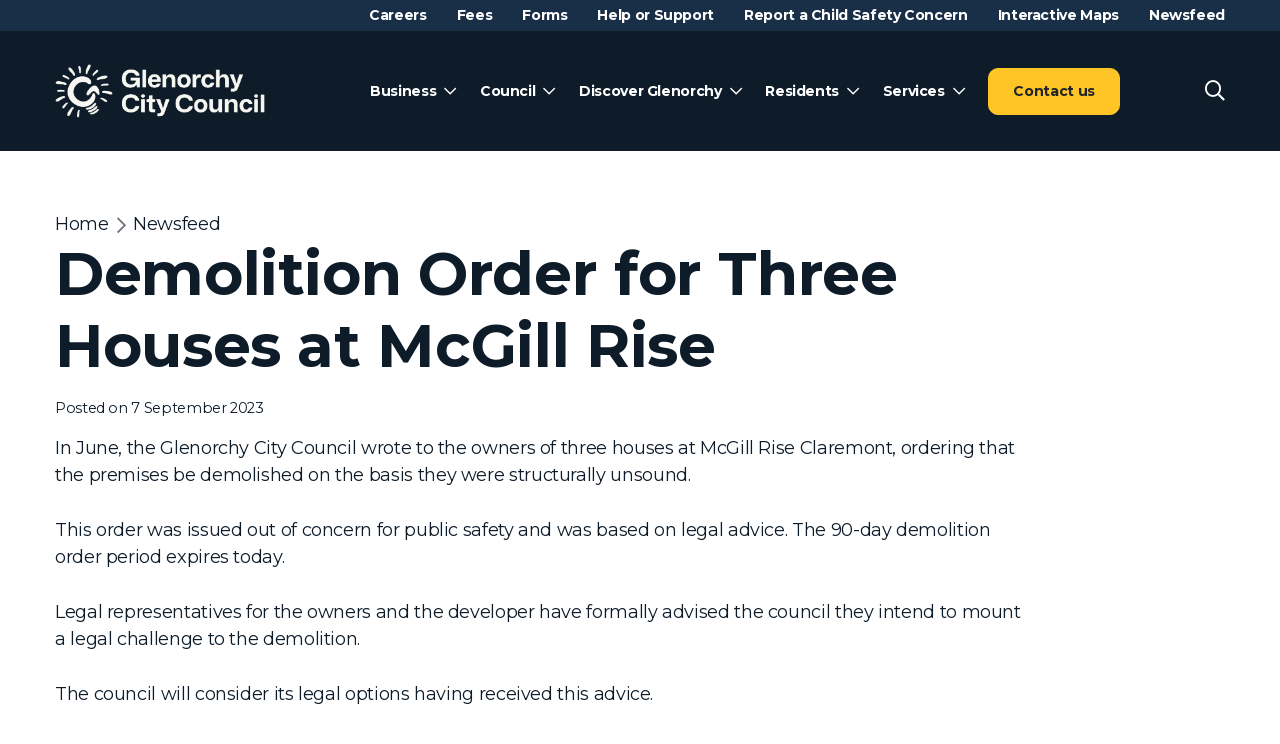

--- FILE ---
content_type: text/html; charset=UTF-8
request_url: https://www.gcc.tas.gov.au/2023/09/demolition-order-for-three-houses-at-mcgill-rise/
body_size: 20668
content:
<!doctype html>
<html lang="en-US">
<head prefix="og: http://ogp.me/ns# fb: http://ogp.me/ns/fb#">
    <meta charset="UTF-8">
    <meta http-equiv="X-UA-Compatible" content="IE=edge">
    <meta name="viewport" content="width=device-width, initial-scale=1.0">

    <link rel="shortcut icon" href="https://www.gcc.tas.gov.au/wp-content/themes/theme/static/images/touch/favicon.png">
    <link rel="apple-touch-icon" sizes="57x57" href="https://www.gcc.tas.gov.au/wp-content/themes/theme/static/images/touch/touch-icon-114.png" />
    <link rel="apple-touch-icon" sizes="114x114" href="https://www.gcc.tas.gov.au/wp-content/themes/theme/static/images/touch/touch-icon-114.png" />
    <link rel="apple-touch-icon" sizes="72x72" href="https://www.gcc.tas.gov.au/wp-content/themes/theme/static/images/touch/touch-icon-144.png" />
    <link rel="apple-touch-icon" sizes="144x144" href="https://www.gcc.tas.gov.au/wp-content/themes/theme/static/images/touch/touch-icon-144.png" />

    <meta name='robots' content='index, follow, max-image-preview:large, max-snippet:-1, max-video-preview:-1' />
	<style>img:is([sizes="auto" i], [sizes^="auto," i]) { contain-intrinsic-size: 3000px 1500px }</style>
	<!-- Google Tag Manager -->
            <script>(function(w,d,s,l,i){w[l]=w[l]||[];w[l].push({'gtm.start':
            new Date().getTime(),event:'gtm.js'});var f=d.getElementsByTagName(s)[0],
            j=d.createElement(s),dl=l!='dataLayer'?'&l='+l:'';j.async=true;j.src=
            'https://www.googletagmanager.com/gtm.js?id='+i+dl;f.parentNode.insertBefore(j,f);
            })(window,document,'script','dataLayer','GTM-KMVMMFH5');</script>
        <!-- End Google Tag Manager --><script>
    (function(d){
      var s = d.createElement("script");
      /* uncomment the following line to override default position*/
      /* s.setAttribute("data-position", 3);*/
      /* uncomment the following line to override default size (values: small, large)*/
      /* s.setAttribute("data-size", "small");*/
      /* uncomment the following line to override default language (e.g., fr, de, es, he, nl, etc.)*/
      /* s.setAttribute("data-language", "language");*/
      /* uncomment the following line to override color set via widget (e.g., #053f67)*/
      /* s.setAttribute("data-color", "#053e67");*/
      /* uncomment the following line to override type set via widget (1=person, 2=chair, 3=eye, 4=text)*/
      /* s.setAttribute("data-type", "1");*/
      /* s.setAttribute("data-statement_text:", "Our Accessibility Statement");*/
      /* s.setAttribute("data-statement_url", "http://www.example.com/accessibility")";*/
      /* uncomment the following line to override support on mobile devices*/
      /* s.setAttribute("data-mobile", true);*/
      /* uncomment the following line to set custom trigger action for accessibility menu*/
      /* s.setAttribute("data-trigger", "triggerId")*/
      s.setAttribute("data-account", "Ssahkv3OZE");
      s.setAttribute("src", "https://cdn.userway.org/widget.js");
      (d.body || d.head).appendChild(s);
    })(document)
</script>
<noscript>Please ensure Javascript is enabled for purposes of <a href="https://userway.org">website accessibility</a></noscript>
	<!-- This site is optimized with the Yoast SEO plugin v23.5 - https://yoast.com/wordpress/plugins/seo/ -->
	<title>Demolition Order for Three Houses at McGill Rise | Glenorchy City Council</title>
	<link rel="canonical" href="https://www.gcc.tas.gov.au/2023/09/demolition-order-for-three-houses-at-mcgill-rise/" />
	<meta property="og:locale" content="en_US" />
	<meta property="og:type" content="article" />
	<meta property="og:title" content="Demolition Order for Three Houses at McGill Rise | Glenorchy City Council" />
	<meta property="og:description" content="In June, the Glenorchy City Council wrote to the owners of three houses at McGill Rise Claremont, ordering that the premises be demolished on the basis they were structurally unsound. This order was issued out of concern for public safety and was based on legal advice. The 90-day demolition order period expires today. Legal representatives&hellip;" />
	<meta property="og:url" content="https://www.gcc.tas.gov.au/2023/09/demolition-order-for-three-houses-at-mcgill-rise/" />
	<meta property="og:site_name" content="Glenorchy City Council" />
	<meta property="article:publisher" content="https://www.facebook.com/GlenorchyCityCouncilOfficial/" />
	<meta property="article:published_time" content="2023-09-07T00:39:50+00:00" />
	<meta property="article:modified_time" content="2023-09-07T00:39:51+00:00" />
	<meta property="og:image" content="https://www.gcc.tas.gov.au/wp-content/uploads/2023/03/Banner-1-1.png" />
	<meta property="og:image:width" content="469" />
	<meta property="og:image:height" content="469" />
	<meta property="og:image:type" content="image/png" />
	<meta name="author" content="Andrea Marquardt" />
	<meta name="twitter:card" content="summary_large_image" />
	<meta name="twitter:label1" content="Written by" />
	<meta name="twitter:data1" content="Andrea Marquardt" />
	<meta name="twitter:label2" content="Est. reading time" />
	<meta name="twitter:data2" content="2 minutes" />
	<script type="application/ld+json" class="yoast-schema-graph">{"@context":"https://schema.org","@graph":[{"@type":"Article","@id":"https://www.gcc.tas.gov.au/2023/09/demolition-order-for-three-houses-at-mcgill-rise/#article","isPartOf":{"@id":"https://www.gcc.tas.gov.au/2023/09/demolition-order-for-three-houses-at-mcgill-rise/"},"author":{"name":"Andrea Marquardt","@id":"https://www.gcc.tas.gov.au/#/schema/person/b5e05b5f5f47b783fcdc38668a6e2964"},"headline":"Demolition Order for Three Houses at McGill Rise","datePublished":"2023-09-07T00:39:50+00:00","dateModified":"2023-09-07T00:39:51+00:00","mainEntityOfPage":{"@id":"https://www.gcc.tas.gov.au/2023/09/demolition-order-for-three-houses-at-mcgill-rise/"},"wordCount":327,"publisher":{"@id":"https://www.gcc.tas.gov.au/#organization"},"image":{"@id":"https://www.gcc.tas.gov.au/2023/09/demolition-order-for-three-houses-at-mcgill-rise/#primaryimage"},"thumbnailUrl":"https://www.gcc.tas.gov.au/wp-content/uploads/2023/03/Banner-1-1.png","articleSection":["News"],"inLanguage":"en-US"},{"@type":"WebPage","@id":"https://www.gcc.tas.gov.au/2023/09/demolition-order-for-three-houses-at-mcgill-rise/","url":"https://www.gcc.tas.gov.au/2023/09/demolition-order-for-three-houses-at-mcgill-rise/","name":"Demolition Order for Three Houses at McGill Rise | Glenorchy City Council","isPartOf":{"@id":"https://www.gcc.tas.gov.au/#website"},"primaryImageOfPage":{"@id":"https://www.gcc.tas.gov.au/2023/09/demolition-order-for-three-houses-at-mcgill-rise/#primaryimage"},"image":{"@id":"https://www.gcc.tas.gov.au/2023/09/demolition-order-for-three-houses-at-mcgill-rise/#primaryimage"},"thumbnailUrl":"https://www.gcc.tas.gov.au/wp-content/uploads/2023/03/Banner-1-1.png","datePublished":"2023-09-07T00:39:50+00:00","dateModified":"2023-09-07T00:39:51+00:00","breadcrumb":{"@id":"https://www.gcc.tas.gov.au/2023/09/demolition-order-for-three-houses-at-mcgill-rise/#breadcrumb"},"inLanguage":"en-US","potentialAction":[{"@type":"ReadAction","target":["https://www.gcc.tas.gov.au/2023/09/demolition-order-for-three-houses-at-mcgill-rise/"]}]},{"@type":"ImageObject","inLanguage":"en-US","@id":"https://www.gcc.tas.gov.au/2023/09/demolition-order-for-three-houses-at-mcgill-rise/#primaryimage","url":"https://www.gcc.tas.gov.au/wp-content/uploads/2023/03/Banner-1-1.png","contentUrl":"https://www.gcc.tas.gov.au/wp-content/uploads/2023/03/Banner-1-1.png","width":469,"height":469},{"@type":"BreadcrumbList","@id":"https://www.gcc.tas.gov.au/2023/09/demolition-order-for-three-houses-at-mcgill-rise/#breadcrumb","itemListElement":[{"@type":"ListItem","position":1,"name":"Home","item":"https://www.gcc.tas.gov.au/"},{"@type":"ListItem","position":2,"name":"Newsfeed","item":"https://www.gcc.tas.gov.au/news/"},{"@type":"ListItem","position":3,"name":"Demolition Order for Three Houses at McGill Rise"}]},{"@type":"WebSite","@id":"https://www.gcc.tas.gov.au/#website","url":"https://www.gcc.tas.gov.au/","name":"Glenorchy City Council","description":"","publisher":{"@id":"https://www.gcc.tas.gov.au/#organization"},"potentialAction":[{"@type":"SearchAction","target":{"@type":"EntryPoint","urlTemplate":"https://www.gcc.tas.gov.au/?s={search_term_string}"},"query-input":{"@type":"PropertyValueSpecification","valueRequired":true,"valueName":"search_term_string"}}],"inLanguage":"en-US"},{"@type":"Organization","@id":"https://www.gcc.tas.gov.au/#organization","name":"Glenorchy City Council","url":"https://www.gcc.tas.gov.au/","logo":{"@type":"ImageObject","inLanguage":"en-US","@id":"https://www.gcc.tas.gov.au/#/schema/logo/image/","url":"https://www.gcc.tas.gov.au/wp-content/uploads/2020/12/Logo-on-white.png","contentUrl":"https://www.gcc.tas.gov.au/wp-content/uploads/2020/12/Logo-on-white.png","width":620,"height":197,"caption":"Glenorchy City Council"},"image":{"@id":"https://www.gcc.tas.gov.au/#/schema/logo/image/"},"sameAs":["https://www.facebook.com/GlenorchyCityCouncilOfficial/"]},{"@type":"Person","@id":"https://www.gcc.tas.gov.au/#/schema/person/b5e05b5f5f47b783fcdc38668a6e2964","name":"Andrea Marquardt","image":{"@type":"ImageObject","inLanguage":"en-US","@id":"https://www.gcc.tas.gov.au/#/schema/person/image/","url":"https://secure.gravatar.com/avatar/2a8f1fab9d7c182ad1df6c7ca7f0ff80?s=96&d=mm&r=g","contentUrl":"https://secure.gravatar.com/avatar/2a8f1fab9d7c182ad1df6c7ca7f0ff80?s=96&d=mm&r=g","caption":"Andrea Marquardt"}}]}</script>
	<!-- / Yoast SEO plugin. -->


<link rel='dns-prefetch' href='//ajax.googleapis.com' />
<link rel='dns-prefetch' href='//www.gcc.tas.gov.au' />
<script type="text/javascript">
/* <![CDATA[ */
window._wpemojiSettings = {"baseUrl":"https:\/\/s.w.org\/images\/core\/emoji\/15.0.3\/72x72\/","ext":".png","svgUrl":"https:\/\/s.w.org\/images\/core\/emoji\/15.0.3\/svg\/","svgExt":".svg","source":{"concatemoji":"https:\/\/www.gcc.tas.gov.au\/wp-includes\/js\/wp-emoji-release.min.js?ver=eaafeff39c33b45f20c75fdaecd4efc9"}};
/*! This file is auto-generated */
!function(i,n){var o,s,e;function c(e){try{var t={supportTests:e,timestamp:(new Date).valueOf()};sessionStorage.setItem(o,JSON.stringify(t))}catch(e){}}function p(e,t,n){e.clearRect(0,0,e.canvas.width,e.canvas.height),e.fillText(t,0,0);var t=new Uint32Array(e.getImageData(0,0,e.canvas.width,e.canvas.height).data),r=(e.clearRect(0,0,e.canvas.width,e.canvas.height),e.fillText(n,0,0),new Uint32Array(e.getImageData(0,0,e.canvas.width,e.canvas.height).data));return t.every(function(e,t){return e===r[t]})}function u(e,t,n){switch(t){case"flag":return n(e,"\ud83c\udff3\ufe0f\u200d\u26a7\ufe0f","\ud83c\udff3\ufe0f\u200b\u26a7\ufe0f")?!1:!n(e,"\ud83c\uddfa\ud83c\uddf3","\ud83c\uddfa\u200b\ud83c\uddf3")&&!n(e,"\ud83c\udff4\udb40\udc67\udb40\udc62\udb40\udc65\udb40\udc6e\udb40\udc67\udb40\udc7f","\ud83c\udff4\u200b\udb40\udc67\u200b\udb40\udc62\u200b\udb40\udc65\u200b\udb40\udc6e\u200b\udb40\udc67\u200b\udb40\udc7f");case"emoji":return!n(e,"\ud83d\udc26\u200d\u2b1b","\ud83d\udc26\u200b\u2b1b")}return!1}function f(e,t,n){var r="undefined"!=typeof WorkerGlobalScope&&self instanceof WorkerGlobalScope?new OffscreenCanvas(300,150):i.createElement("canvas"),a=r.getContext("2d",{willReadFrequently:!0}),o=(a.textBaseline="top",a.font="600 32px Arial",{});return e.forEach(function(e){o[e]=t(a,e,n)}),o}function t(e){var t=i.createElement("script");t.src=e,t.defer=!0,i.head.appendChild(t)}"undefined"!=typeof Promise&&(o="wpEmojiSettingsSupports",s=["flag","emoji"],n.supports={everything:!0,everythingExceptFlag:!0},e=new Promise(function(e){i.addEventListener("DOMContentLoaded",e,{once:!0})}),new Promise(function(t){var n=function(){try{var e=JSON.parse(sessionStorage.getItem(o));if("object"==typeof e&&"number"==typeof e.timestamp&&(new Date).valueOf()<e.timestamp+604800&&"object"==typeof e.supportTests)return e.supportTests}catch(e){}return null}();if(!n){if("undefined"!=typeof Worker&&"undefined"!=typeof OffscreenCanvas&&"undefined"!=typeof URL&&URL.createObjectURL&&"undefined"!=typeof Blob)try{var e="postMessage("+f.toString()+"("+[JSON.stringify(s),u.toString(),p.toString()].join(",")+"));",r=new Blob([e],{type:"text/javascript"}),a=new Worker(URL.createObjectURL(r),{name:"wpTestEmojiSupports"});return void(a.onmessage=function(e){c(n=e.data),a.terminate(),t(n)})}catch(e){}c(n=f(s,u,p))}t(n)}).then(function(e){for(var t in e)n.supports[t]=e[t],n.supports.everything=n.supports.everything&&n.supports[t],"flag"!==t&&(n.supports.everythingExceptFlag=n.supports.everythingExceptFlag&&n.supports[t]);n.supports.everythingExceptFlag=n.supports.everythingExceptFlag&&!n.supports.flag,n.DOMReady=!1,n.readyCallback=function(){n.DOMReady=!0}}).then(function(){return e}).then(function(){var e;n.supports.everything||(n.readyCallback(),(e=n.source||{}).concatemoji?t(e.concatemoji):e.wpemoji&&e.twemoji&&(t(e.twemoji),t(e.wpemoji)))}))}((window,document),window._wpemojiSettings);
/* ]]> */
</script>
<style id='wp-emoji-styles-inline-css' type='text/css'>

	img.wp-smiley, img.emoji {
		display: inline !important;
		border: none !important;
		box-shadow: none !important;
		height: 1em !important;
		width: 1em !important;
		margin: 0 0.07em !important;
		vertical-align: -0.1em !important;
		background: none !important;
		padding: 0 !important;
	}
</style>
<link rel='stylesheet' id='wp-block-library-css' href='https://www.gcc.tas.gov.au/wp-includes/css/dist/block-library/style.min.css?ver=eaafeff39c33b45f20c75fdaecd4efc9' type='text/css' media='all' />
<style id='classic-theme-styles-inline-css' type='text/css'>
/*! This file is auto-generated */
.wp-block-button__link{color:#fff;background-color:#32373c;border-radius:9999px;box-shadow:none;text-decoration:none;padding:calc(.667em + 2px) calc(1.333em + 2px);font-size:1.125em}.wp-block-file__button{background:#32373c;color:#fff;text-decoration:none}
</style>
<style id='global-styles-inline-css' type='text/css'>
:root{--wp--preset--aspect-ratio--square: 1;--wp--preset--aspect-ratio--4-3: 4/3;--wp--preset--aspect-ratio--3-4: 3/4;--wp--preset--aspect-ratio--3-2: 3/2;--wp--preset--aspect-ratio--2-3: 2/3;--wp--preset--aspect-ratio--16-9: 16/9;--wp--preset--aspect-ratio--9-16: 9/16;--wp--preset--color--black: #000000;--wp--preset--color--cyan-bluish-gray: #abb8c3;--wp--preset--color--white: #ffffff;--wp--preset--color--pale-pink: #f78da7;--wp--preset--color--vivid-red: #cf2e2e;--wp--preset--color--luminous-vivid-orange: #ff6900;--wp--preset--color--luminous-vivid-amber: #fcb900;--wp--preset--color--light-green-cyan: #7bdcb5;--wp--preset--color--vivid-green-cyan: #00d084;--wp--preset--color--pale-cyan-blue: #8ed1fc;--wp--preset--color--vivid-cyan-blue: #0693e3;--wp--preset--color--vivid-purple: #9b51e0;--wp--preset--gradient--vivid-cyan-blue-to-vivid-purple: linear-gradient(135deg,rgba(6,147,227,1) 0%,rgb(155,81,224) 100%);--wp--preset--gradient--light-green-cyan-to-vivid-green-cyan: linear-gradient(135deg,rgb(122,220,180) 0%,rgb(0,208,130) 100%);--wp--preset--gradient--luminous-vivid-amber-to-luminous-vivid-orange: linear-gradient(135deg,rgba(252,185,0,1) 0%,rgba(255,105,0,1) 100%);--wp--preset--gradient--luminous-vivid-orange-to-vivid-red: linear-gradient(135deg,rgba(255,105,0,1) 0%,rgb(207,46,46) 100%);--wp--preset--gradient--very-light-gray-to-cyan-bluish-gray: linear-gradient(135deg,rgb(238,238,238) 0%,rgb(169,184,195) 100%);--wp--preset--gradient--cool-to-warm-spectrum: linear-gradient(135deg,rgb(74,234,220) 0%,rgb(151,120,209) 20%,rgb(207,42,186) 40%,rgb(238,44,130) 60%,rgb(251,105,98) 80%,rgb(254,248,76) 100%);--wp--preset--gradient--blush-light-purple: linear-gradient(135deg,rgb(255,206,236) 0%,rgb(152,150,240) 100%);--wp--preset--gradient--blush-bordeaux: linear-gradient(135deg,rgb(254,205,165) 0%,rgb(254,45,45) 50%,rgb(107,0,62) 100%);--wp--preset--gradient--luminous-dusk: linear-gradient(135deg,rgb(255,203,112) 0%,rgb(199,81,192) 50%,rgb(65,88,208) 100%);--wp--preset--gradient--pale-ocean: linear-gradient(135deg,rgb(255,245,203) 0%,rgb(182,227,212) 50%,rgb(51,167,181) 100%);--wp--preset--gradient--electric-grass: linear-gradient(135deg,rgb(202,248,128) 0%,rgb(113,206,126) 100%);--wp--preset--gradient--midnight: linear-gradient(135deg,rgb(2,3,129) 0%,rgb(40,116,252) 100%);--wp--preset--font-size--small: 13px;--wp--preset--font-size--medium: 20px;--wp--preset--font-size--large: 36px;--wp--preset--font-size--x-large: 42px;--wp--preset--spacing--20: 0.44rem;--wp--preset--spacing--30: 0.67rem;--wp--preset--spacing--40: 1rem;--wp--preset--spacing--50: 1.5rem;--wp--preset--spacing--60: 2.25rem;--wp--preset--spacing--70: 3.38rem;--wp--preset--spacing--80: 5.06rem;--wp--preset--shadow--natural: 6px 6px 9px rgba(0, 0, 0, 0.2);--wp--preset--shadow--deep: 12px 12px 50px rgba(0, 0, 0, 0.4);--wp--preset--shadow--sharp: 6px 6px 0px rgba(0, 0, 0, 0.2);--wp--preset--shadow--outlined: 6px 6px 0px -3px rgba(255, 255, 255, 1), 6px 6px rgba(0, 0, 0, 1);--wp--preset--shadow--crisp: 6px 6px 0px rgba(0, 0, 0, 1);}:where(.is-layout-flex){gap: 0.5em;}:where(.is-layout-grid){gap: 0.5em;}body .is-layout-flex{display: flex;}.is-layout-flex{flex-wrap: wrap;align-items: center;}.is-layout-flex > :is(*, div){margin: 0;}body .is-layout-grid{display: grid;}.is-layout-grid > :is(*, div){margin: 0;}:where(.wp-block-columns.is-layout-flex){gap: 2em;}:where(.wp-block-columns.is-layout-grid){gap: 2em;}:where(.wp-block-post-template.is-layout-flex){gap: 1.25em;}:where(.wp-block-post-template.is-layout-grid){gap: 1.25em;}.has-black-color{color: var(--wp--preset--color--black) !important;}.has-cyan-bluish-gray-color{color: var(--wp--preset--color--cyan-bluish-gray) !important;}.has-white-color{color: var(--wp--preset--color--white) !important;}.has-pale-pink-color{color: var(--wp--preset--color--pale-pink) !important;}.has-vivid-red-color{color: var(--wp--preset--color--vivid-red) !important;}.has-luminous-vivid-orange-color{color: var(--wp--preset--color--luminous-vivid-orange) !important;}.has-luminous-vivid-amber-color{color: var(--wp--preset--color--luminous-vivid-amber) !important;}.has-light-green-cyan-color{color: var(--wp--preset--color--light-green-cyan) !important;}.has-vivid-green-cyan-color{color: var(--wp--preset--color--vivid-green-cyan) !important;}.has-pale-cyan-blue-color{color: var(--wp--preset--color--pale-cyan-blue) !important;}.has-vivid-cyan-blue-color{color: var(--wp--preset--color--vivid-cyan-blue) !important;}.has-vivid-purple-color{color: var(--wp--preset--color--vivid-purple) !important;}.has-black-background-color{background-color: var(--wp--preset--color--black) !important;}.has-cyan-bluish-gray-background-color{background-color: var(--wp--preset--color--cyan-bluish-gray) !important;}.has-white-background-color{background-color: var(--wp--preset--color--white) !important;}.has-pale-pink-background-color{background-color: var(--wp--preset--color--pale-pink) !important;}.has-vivid-red-background-color{background-color: var(--wp--preset--color--vivid-red) !important;}.has-luminous-vivid-orange-background-color{background-color: var(--wp--preset--color--luminous-vivid-orange) !important;}.has-luminous-vivid-amber-background-color{background-color: var(--wp--preset--color--luminous-vivid-amber) !important;}.has-light-green-cyan-background-color{background-color: var(--wp--preset--color--light-green-cyan) !important;}.has-vivid-green-cyan-background-color{background-color: var(--wp--preset--color--vivid-green-cyan) !important;}.has-pale-cyan-blue-background-color{background-color: var(--wp--preset--color--pale-cyan-blue) !important;}.has-vivid-cyan-blue-background-color{background-color: var(--wp--preset--color--vivid-cyan-blue) !important;}.has-vivid-purple-background-color{background-color: var(--wp--preset--color--vivid-purple) !important;}.has-black-border-color{border-color: var(--wp--preset--color--black) !important;}.has-cyan-bluish-gray-border-color{border-color: var(--wp--preset--color--cyan-bluish-gray) !important;}.has-white-border-color{border-color: var(--wp--preset--color--white) !important;}.has-pale-pink-border-color{border-color: var(--wp--preset--color--pale-pink) !important;}.has-vivid-red-border-color{border-color: var(--wp--preset--color--vivid-red) !important;}.has-luminous-vivid-orange-border-color{border-color: var(--wp--preset--color--luminous-vivid-orange) !important;}.has-luminous-vivid-amber-border-color{border-color: var(--wp--preset--color--luminous-vivid-amber) !important;}.has-light-green-cyan-border-color{border-color: var(--wp--preset--color--light-green-cyan) !important;}.has-vivid-green-cyan-border-color{border-color: var(--wp--preset--color--vivid-green-cyan) !important;}.has-pale-cyan-blue-border-color{border-color: var(--wp--preset--color--pale-cyan-blue) !important;}.has-vivid-cyan-blue-border-color{border-color: var(--wp--preset--color--vivid-cyan-blue) !important;}.has-vivid-purple-border-color{border-color: var(--wp--preset--color--vivid-purple) !important;}.has-vivid-cyan-blue-to-vivid-purple-gradient-background{background: var(--wp--preset--gradient--vivid-cyan-blue-to-vivid-purple) !important;}.has-light-green-cyan-to-vivid-green-cyan-gradient-background{background: var(--wp--preset--gradient--light-green-cyan-to-vivid-green-cyan) !important;}.has-luminous-vivid-amber-to-luminous-vivid-orange-gradient-background{background: var(--wp--preset--gradient--luminous-vivid-amber-to-luminous-vivid-orange) !important;}.has-luminous-vivid-orange-to-vivid-red-gradient-background{background: var(--wp--preset--gradient--luminous-vivid-orange-to-vivid-red) !important;}.has-very-light-gray-to-cyan-bluish-gray-gradient-background{background: var(--wp--preset--gradient--very-light-gray-to-cyan-bluish-gray) !important;}.has-cool-to-warm-spectrum-gradient-background{background: var(--wp--preset--gradient--cool-to-warm-spectrum) !important;}.has-blush-light-purple-gradient-background{background: var(--wp--preset--gradient--blush-light-purple) !important;}.has-blush-bordeaux-gradient-background{background: var(--wp--preset--gradient--blush-bordeaux) !important;}.has-luminous-dusk-gradient-background{background: var(--wp--preset--gradient--luminous-dusk) !important;}.has-pale-ocean-gradient-background{background: var(--wp--preset--gradient--pale-ocean) !important;}.has-electric-grass-gradient-background{background: var(--wp--preset--gradient--electric-grass) !important;}.has-midnight-gradient-background{background: var(--wp--preset--gradient--midnight) !important;}.has-small-font-size{font-size: var(--wp--preset--font-size--small) !important;}.has-medium-font-size{font-size: var(--wp--preset--font-size--medium) !important;}.has-large-font-size{font-size: var(--wp--preset--font-size--large) !important;}.has-x-large-font-size{font-size: var(--wp--preset--font-size--x-large) !important;}
:where(.wp-block-post-template.is-layout-flex){gap: 1.25em;}:where(.wp-block-post-template.is-layout-grid){gap: 1.25em;}
:where(.wp-block-columns.is-layout-flex){gap: 2em;}:where(.wp-block-columns.is-layout-grid){gap: 2em;}
:root :where(.wp-block-pullquote){font-size: 1.5em;line-height: 1.6;}
</style>
<link rel='stylesheet' id='style-css' href='https://www.gcc.tas.gov.au/wp-content/themes/theme/static/css/style.css?ver=1.0.17' type='text/css' media='all' />
<link rel='stylesheet' id='tablepress-default-css' href='https://www.gcc.tas.gov.au/wp-content/plugins/tablepress-pro/css/build/default.css?ver=2.4.2' type='text/css' media='all' />
<link rel='stylesheet' id='tablepress-datatables-buttons-css' href='https://www.gcc.tas.gov.au/wp-content/plugins/tablepress-pro/modules/css/build/datatables.buttons.css?ver=2.4.2' type='text/css' media='all' />
<link rel='stylesheet' id='tablepress-datatables-columnfilterwidgets-css' href='https://www.gcc.tas.gov.au/wp-content/plugins/tablepress-pro/modules/css/build/datatables.columnfilterwidgets.css?ver=2.4.2' type='text/css' media='all' />
<link rel='stylesheet' id='tablepress-responsive-tables-css' href='https://www.gcc.tas.gov.au/wp-content/plugins/tablepress-pro/modules/css/build/responsive-tables.css?ver=2.4.2' type='text/css' media='all' />
<link rel='stylesheet' id='searchwp-forms-css' href='https://www.gcc.tas.gov.au/wp-content/plugins/searchwp/assets/css/frontend/search-forms.css?ver=4.3.17' type='text/css' media='all' />
<script type="text/javascript" src="https://ajax.googleapis.com/ajax/libs/jquery/3.3.1/jquery.min.js?ver=3.3.1" id="jquery-js"></script>
<link rel="https://api.w.org/" href="https://www.gcc.tas.gov.au/wp-json/" /><link rel="alternate" title="JSON" type="application/json" href="https://www.gcc.tas.gov.au/wp-json/wp/v2/posts/12019" /><link rel="alternate" title="oEmbed (JSON)" type="application/json+oembed" href="https://www.gcc.tas.gov.au/wp-json/oembed/1.0/embed?url=https%3A%2F%2Fwww.gcc.tas.gov.au%2F2023%2F09%2Fdemolition-order-for-three-houses-at-mcgill-rise%2F" />
<link rel="alternate" title="oEmbed (XML)" type="text/xml+oembed" href="https://www.gcc.tas.gov.au/wp-json/oembed/1.0/embed?url=https%3A%2F%2Fwww.gcc.tas.gov.au%2F2023%2F09%2Fdemolition-order-for-three-houses-at-mcgill-rise%2F&#038;format=xml" />
</head>

<body class="post-template-default single single-post postid-12019 single-format-standard">
    <!-- Google Tag Manager (noscript) -->
            <noscript><iframe src="https://www.googletagmanager.com/ns.html?id=GTM-KMVMMFH5"
            height="0" width="0" style="display:none;visibility:hidden"></iframe></noscript>
        <!-- End Google Tag Manager (noscript) -->    <a class="sr-only sr-only-focusable" href="#main">
        Skip to main content    </a>

    <header class="header">
                    <div class="header-secondary">
                <div class="container">
                    <ul id="menu-secondary" class="header-secondary__menu"><li id="menu-item-7598" class="menu-item menu-item-type-custom menu-item-object-custom menu-item-7598"><a href="https://jobs.gcc.tas.gov.au/">Careers</a></li>
<li id="menu-item-1910" class="menu-item menu-item-type-post_type menu-item-object-page menu-item-1910"><a href="https://www.gcc.tas.gov.au/council/fees-and-charges/">Fees</a></li>
<li id="menu-item-1912" class="menu-item menu-item-type-post_type menu-item-object-page menu-item-1912"><a href="https://www.gcc.tas.gov.au/council/documents-and-publications/forms/">Forms</a></li>
<li id="menu-item-14679" class="menu-item menu-item-type-custom menu-item-object-custom menu-item-14679"><a href="https://www.findhelptas.org.au/">Help or Support</a></li>
<li id="menu-item-17719" class="menu-item menu-item-type-custom menu-item-object-custom menu-item-17719"><a href="https://www.gcc.tas.gov.au/safeguarding-children-and-young-people-in-the-city-of-glenorchy/">Report a Child Safety Concern</a></li>
<li id="menu-item-8366" class="menu-item menu-item-type-custom menu-item-object-custom menu-item-8366"><a href="https://maps.gcc.tas.gov.au/">Interactive Maps</a></li>
<li id="menu-item-117" class="menu-item menu-item-type-post_type menu-item-object-page current_page_parent menu-item-117"><a href="https://www.gcc.tas.gov.au/news/">Newsfeed</a></li>
</ul>                </div>
            </div>
        
        <div class="container header__inner">
            <div class="logo" itemscope itemtype="http://schema.org/Organization">
                <a href="https://www.gcc.tas.gov.au" itemprop="url">
                    <img src="https://www.gcc.tas.gov.au/wp-content/themes/theme/static/images/logo.png" alt="Glenorchy City Council" itemprop="name">
                </a>
            </div>

                            <div class="main-menu">
                    <ul id="menu-main" class="main-menu__menu" itemscope itemtype="http://www.schema.org/SiteNavigationElement"><li id="menu-item-1190" class="menu-item menu-item-type-post_type menu-item-object-page menu-item-has-children menu-item-1190"><a itemprop="url" href="https://www.gcc.tas.gov.au/business/"><span itemprop="name">Business</span></a>
<div class="mega-menu"><span class="main-menu__back">Back</span><div class="container mega-menu__container">
	<ul class="child-menu">
		<li id="menu-item-1191" class="menu-item menu-item-type-post_type menu-item-object-page menu-item-has-children menu-item-1191"><a itemprop="url" href="https://www.gcc.tas.gov.au/business/develop/"><span itemprop="name">Develop</span></a>
		<ul class="child-menu">
			<li id="menu-item-1198" class="menu-item menu-item-type-post_type menu-item-object-page menu-item-1198"><a itemprop="url" href="https://www.gcc.tas.gov.au/business/develop/commercial/"><span itemprop="name">Commercial</span></a></li>
			<li id="menu-item-1197" class="menu-item menu-item-type-post_type menu-item-object-page menu-item-1197"><a itemprop="url" href="https://www.gcc.tas.gov.au/business/develop/industrial/"><span itemprop="name">Industrial</span></a></li>
			<li id="menu-item-1196" class="menu-item menu-item-type-post_type menu-item-object-page menu-item-1196"><a itemprop="url" href="https://www.gcc.tas.gov.au/business/develop/residential/"><span itemprop="name">Residential</span></a></li>
			<li id="menu-item-1199" class="menu-item menu-item-type-post_type menu-item-object-page menu-item-1199"><a itemprop="url" href="https://www.gcc.tas.gov.au/business/develop/strata-developments/"><span itemprop="name">Strata developments</span></a></li>
		</ul>
</li>
		<li id="menu-item-1193" class="menu-item menu-item-type-post_type menu-item-object-page menu-item-has-children menu-item-1193"><a itemprop="url" href="https://www.gcc.tas.gov.au/business/doing-business-in-glenorchy/"><span itemprop="name">Doing business in Glenorchy</span></a>
		<ul class="child-menu">
			<li id="menu-item-14755" class="menu-item menu-item-type-custom menu-item-object-custom menu-item-14755"><a itemprop="url" href="https://www.gcc.tas.gov.au/business/doing-business-in-glenorchy/"><span itemprop="name">Busking in Glenorchy</span></a></li>
			<li id="menu-item-14757" class="menu-item menu-item-type-custom menu-item-object-custom menu-item-14757"><a itemprop="url" href="https://www.gcc.tas.gov.au/services/food-safety-and-public-health/food-business-regulations/"><span itemprop="name">Food Business Regulations</span></a></li>
			<li id="menu-item-14756" class="menu-item menu-item-type-custom menu-item-object-custom menu-item-14756"><a itemprop="url" href="https://www.gcc.tas.gov.au/business/doing-business-in-glenorchy/footpath-trading-in-glenorchy/"><span itemprop="name">Footpath Trading in Glenorchy</span></a></li>
		</ul>
</li>
		<li id="menu-item-1195" class="menu-item menu-item-type-post_type menu-item-object-page menu-item-has-children menu-item-1195"><a itemprop="url" href="https://www.gcc.tas.gov.au/business/growing-glenorchy/"><span itemprop="name">Growing Glenorchy</span></a>
		<ul class="child-menu">
			<li id="menu-item-1221" class="menu-item menu-item-type-post_type menu-item-object-page menu-item-1221"><a itemprop="url" href="https://www.gcc.tas.gov.au/business/growing-glenorchy/economic-recovery-program/"><span itemprop="name">Economic Recovery Program</span></a></li>
			<li id="menu-item-1220" class="menu-item menu-item-type-post_type menu-item-object-page menu-item-1220"><a itemprop="url" href="https://www.gcc.tas.gov.au/business/growing-glenorchy/epic/"><span itemprop="name">EPIC</span></a></li>
			<li id="menu-item-1223" class="menu-item menu-item-type-post_type menu-item-object-page menu-item-1223"><a itemprop="url" href="https://www.gcc.tas.gov.au/council/advocacy/hobart-city-deal/"><span itemprop="name">Hobart City Deal</span></a></li>
		</ul>
</li>
		<li id="menu-item-1192" class="menu-item menu-item-type-post_type menu-item-object-page menu-item-has-children menu-item-1192"><a itemprop="url" href="https://www.gcc.tas.gov.au/business/invest/"><span itemprop="name">Invest</span></a>
		<ul class="child-menu">
			<li id="menu-item-1219" class="menu-item menu-item-type-post_type menu-item-object-page menu-item-1219"><a itemprop="url" href="https://www.gcc.tas.gov.au/business/invest/development-pipeline/"><span itemprop="name">Development pipeline</span></a></li>
			<li id="menu-item-1217" class="menu-item menu-item-type-post_type menu-item-object-page menu-item-1217"><a itemprop="url" href="https://www.gcc.tas.gov.au/business/invest/land-disposals-program/"><span itemprop="name">Land Disposal Program</span></a></li>
			<li id="menu-item-16463" class="menu-item menu-item-type-post_type menu-item-object-post menu-item-16463"><a itemprop="url" href="https://www.gcc.tas.gov.au/2025/03/seeking-expressions-of-interest-for-a-head-tenant-at-314-main-road-glenorchy/"><span itemprop="name">Seeking Expressions of Interest for a Head Tenant at 314 Main Road, Glenorchy</span></a></li>
		</ul>
</li>
		<li id="menu-item-1194" class="menu-item menu-item-type-post_type menu-item-object-page menu-item-has-children menu-item-1194"><a itemprop="url" href="https://www.gcc.tas.gov.au/business/tendering-and-contracts/"><span itemprop="name">Tendering and contracts</span></a>
		<ul class="child-menu">
			<li id="menu-item-14754" class="menu-item menu-item-type-custom menu-item-object-custom menu-item-14754"><a itemprop="url" href="https://www.gcc.tas.gov.au/business/tendering-and-contracts/"><span itemprop="name">Code for Tenders and Contracts</span></a></li>
			<li id="menu-item-14753" class="menu-item menu-item-type-custom menu-item-object-custom menu-item-14753"><a itemprop="url" href="https://www.tenderlink.com/gcc//"><span itemprop="name">Tenderlink Portal</span></a></li>
		</ul>
</li>
	</ul>
</div></div>
<span class="main-menu__toggle far fa-angle-right"></span></li>
<li id="menu-item-289" class="menu-item menu-item-type-post_type menu-item-object-page menu-item-has-children menu-item-289"><a itemprop="url" href="https://www.gcc.tas.gov.au/council/"><span itemprop="name">Council</span></a>
<div class="mega-menu"><span class="main-menu__back">Back</span><div class="container mega-menu__container">
	<ul class="child-menu">
		<li id="menu-item-15817" class="menu-item menu-item-type-post_type menu-item-object-page menu-item-has-children menu-item-15817"><a itemprop="url" href="https://www.gcc.tas.gov.au/what-is-council/"><span itemprop="name">What is Council?</span></a>
		<ul class="child-menu">
			<li id="menu-item-15818" class="menu-item menu-item-type-post_type menu-item-object-page menu-item-15818"><a itemprop="url" href="https://www.gcc.tas.gov.au/what-is-council/"><span itemprop="name">The Low-Down on Local Government</span></a></li>
			<li id="menu-item-15827" class="menu-item menu-item-type-post_type menu-item-object-page menu-item-15827"><a itemprop="url" href="https://www.gcc.tas.gov.au/legislative-framework/"><span itemprop="name">Legislative Framework</span></a></li>
			<li id="menu-item-15823" class="menu-item menu-item-type-post_type menu-item-object-page menu-item-15823"><a itemprop="url" href="https://www.gcc.tas.gov.au/who-are-elected-members/"><span itemprop="name">Who are Elected Members?</span></a></li>
			<li id="menu-item-15834" class="menu-item menu-item-type-custom menu-item-object-custom menu-item-15834"><a itemprop="url" href="https://www.gcc.tas.gov.au/council/elected-members/councils-elections/"><span itemprop="name">How do elections work?</span></a></li>
			<li id="menu-item-15830" class="menu-item menu-item-type-post_type menu-item-object-page menu-item-15830"><a itemprop="url" href="https://www.gcc.tas.gov.au/who-owns-the-roads/"><span itemprop="name">Who owns the roads?</span></a></li>
			<li id="menu-item-15835" class="menu-item menu-item-type-custom menu-item-object-custom menu-item-15835"><a itemprop="url" href="https://www.gcc.tas.gov.au/wp-content/uploads/2021/03/Frequently-Asked-Questions-Budget-2024-25-UPDATED-1.pdf"><span itemprop="name">Why do I have to pay rates?</span></a></li>
			<li id="menu-item-15839" class="menu-item menu-item-type-post_type menu-item-object-page menu-item-15839"><a itemprop="url" href="https://www.gcc.tas.gov.au/how-can-i-get-involved/"><span itemprop="name">How can I get involved?</span></a></li>
		</ul>
</li>
		<li id="menu-item-1967" class="menu-item menu-item-type-custom menu-item-object-custom menu-item-has-children menu-item-1967"><a itemprop="url" href="https://jobs.gcc.tas.gov.au/"><span itemprop="name">Careers</span></a>
		<ul class="child-menu">
			<li id="menu-item-15793" class="menu-item menu-item-type-custom menu-item-object-custom menu-item-15793"><a itemprop="url" href="https://www.jobshubglenorchy.com.au/"><span itemprop="name">Glenorchy Jobs Hub</span></a></li>
		</ul>
</li>
		<li id="menu-item-290" class="menu-item menu-item-type-post_type menu-item-object-page menu-item-has-children menu-item-290"><a itemprop="url" href="https://www.gcc.tas.gov.au/council/council-meetings/"><span itemprop="name">Council meetings</span></a>
		<ul class="child-menu">
			<li id="menu-item-1500" class="menu-item menu-item-type-post_type menu-item-object-page menu-item-1500"><a itemprop="url" href="https://www.gcc.tas.gov.au/council/council-meetings/meeting-information/"><span itemprop="name">Council meetings</span></a></li>
			<li id="menu-item-6064" class="menu-item menu-item-type-post_type menu-item-object-page menu-item-6064"><a itemprop="url" href="https://www.gcc.tas.gov.au/council/council-meetings/meeting-dates/"><span itemprop="name">Meeting dates</span></a></li>
			<li id="menu-item-5629" class="menu-item menu-item-type-post_type menu-item-object-page menu-item-5629"><a itemprop="url" href="https://www.gcc.tas.gov.au/council/council-meetings/minutes-and-agendas/"><span itemprop="name">Minutes and agendas</span></a></li>
			<li id="menu-item-5948" class="menu-item menu-item-type-post_type menu-item-object-page menu-item-5948"><a itemprop="url" href="https://www.gcc.tas.gov.au/council/council-meetings/glenorchy-planning-authority/"><span itemprop="name">Planning Authority meetings</span></a></li>
			<li id="menu-item-7199" class="menu-item menu-item-type-post_type menu-item-object-page menu-item-7199"><a itemprop="url" href="https://www.gcc.tas.gov.au/council/public-questions/"><span itemprop="name">Public questions</span></a></li>
			<li id="menu-item-6108" class="menu-item menu-item-type-post_type menu-item-object-page menu-item-6108"><a itemprop="url" href="https://www.gcc.tas.gov.au/council/watch-live/"><span itemprop="name">Watch live</span></a></li>
		</ul>
</li>
		<li id="menu-item-1549" class="menu-item menu-item-type-post_type menu-item-object-page menu-item-has-children menu-item-1549"><a itemprop="url" href="https://www.gcc.tas.gov.au/services/customer-service/"><span itemprop="name">Customer service</span></a>
		<ul class="child-menu">
			<li id="menu-item-1550" class="menu-item menu-item-type-post_type menu-item-object-page menu-item-1550"><a itemprop="url" href="https://www.gcc.tas.gov.au/contact-us/"><span itemprop="name">Contact us</span></a></li>
			<li id="menu-item-1551" class="menu-item menu-item-type-post_type menu-item-object-page menu-item-1551"><a itemprop="url" href="https://www.gcc.tas.gov.au/services/customer-service/make-a-payment/"><span itemprop="name">Make a payment</span></a></li>
			<li id="menu-item-1552" class="menu-item menu-item-type-post_type menu-item-object-page menu-item-1552"><a itemprop="url" href="https://www.gcc.tas.gov.au/services/customer-service/customer-service-charter/"><span itemprop="name">Customer service charter</span></a></li>
			<li id="menu-item-1553" class="menu-item menu-item-type-post_type menu-item-object-page menu-item-1553"><a itemprop="url" href="https://www.gcc.tas.gov.au/services/customer-service/witnesses-and-signatures/"><span itemprop="name">Witnesses and signatures</span></a></li>
		</ul>
</li>
		<li id="menu-item-1487" class="menu-item menu-item-type-post_type menu-item-object-page menu-item-has-children menu-item-1487"><a itemprop="url" href="https://www.gcc.tas.gov.au/council/elected-members/"><span itemprop="name">Elected members</span></a>
		<ul class="child-menu">
			<li id="menu-item-9907" class="menu-item menu-item-type-post_type menu-item-object-page menu-item-9907"><a itemprop="url" href="https://www.gcc.tas.gov.au/alderman-statement-of-intent-and-legacy/"><span itemprop="name">Alderman Statement of Intent and Legacy</span></a></li>
			<li id="menu-item-1496" class="menu-item menu-item-type-post_type menu-item-object-page menu-item-1496"><a itemprop="url" href="https://www.gcc.tas.gov.au/council/elected-members/code-of-conduct/"><span itemprop="name">Code of Conduct</span></a></li>
			<li id="menu-item-1498" class="menu-item menu-item-type-post_type menu-item-object-page menu-item-1498"><a itemprop="url" href="https://www.gcc.tas.gov.au/council/elected-members/councils-elections/"><span itemprop="name">Council’s elections</span></a></li>
			<li id="menu-item-1495" class="menu-item menu-item-type-post_type menu-item-object-page menu-item-1495"><a itemprop="url" href="https://www.gcc.tas.gov.au/council/elected-members/your-aldermen/"><span itemprop="name">Elected Members</span></a></li>
			<li id="menu-item-1499" class="menu-item menu-item-type-post_type menu-item-object-page menu-item-1499"><a itemprop="url" href="https://www.gcc.tas.gov.au/council/elected-members/general-managers-electoral-roll/"><span itemprop="name">General Manager’s Electoral Roll</span></a></li>
			<li id="menu-item-1497" class="menu-item menu-item-type-post_type menu-item-object-page menu-item-1497"><a itemprop="url" href="https://www.gcc.tas.gov.au/council/elected-members/gifts-and-benefits-register/"><span itemprop="name">Gifts and benefits register</span></a></li>
		</ul>
</li>
		<li id="menu-item-300" class="menu-item menu-item-type-post_type menu-item-object-page menu-item-has-children menu-item-300"><a itemprop="url" href="https://www.gcc.tas.gov.au/council/documents-and-publications/"><span itemprop="name">Documents and publications</span></a>
		<ul class="child-menu">
			<li id="menu-item-1509" class="menu-item menu-item-type-post_type menu-item-object-page menu-item-1509"><a itemprop="url" href="https://www.gcc.tas.gov.au/council/documents-and-publications/council-policies/"><span itemprop="name">Council policies</span></a></li>
			<li id="menu-item-301" class="menu-item menu-item-type-post_type menu-item-object-page menu-item-301"><a itemprop="url" href="https://www.gcc.tas.gov.au/council/documents-and-publications/forms/"><span itemprop="name">Forms</span></a></li>
			<li id="menu-item-1510" class="menu-item menu-item-type-post_type menu-item-object-page menu-item-1510"><a itemprop="url" href="https://www.gcc.tas.gov.au/council/documents-and-publications/reports-plans-and-resources/"><span itemprop="name">Reports, plans and resources</span></a></li>
		</ul>
</li>
		<li id="menu-item-1491" class="menu-item menu-item-type-post_type menu-item-object-page menu-item-has-children menu-item-1491"><a itemprop="url" href="https://www.gcc.tas.gov.au/council/financial/"><span itemprop="name">Financial</span></a>
		<ul class="child-menu">
			<li id="menu-item-1518" class="menu-item menu-item-type-post_type menu-item-object-page menu-item-1518"><a itemprop="url" href="https://www.gcc.tas.gov.au/council/financial/budget/"><span itemprop="name">2025/26 Budget</span></a></li>
			<li id="menu-item-7990" class="menu-item menu-item-type-post_type menu-item-object-page menu-item-has-children menu-item-7990"><a itemprop="url" href="https://www.gcc.tas.gov.au/council/advocacy/"><span itemprop="name">Advocacy</span></a>
			<ul class="child-menu">
				<li id="menu-item-7991" class="menu-item menu-item-type-post_type menu-item-object-page menu-item-7991"><a itemprop="url" href="https://www.gcc.tas.gov.au/council/advocacy/greater-hobart-federal-election-priorities/"><span itemprop="name">Greater Hobart Federal Election Priorities</span></a></li>
				<li id="menu-item-7992" class="menu-item menu-item-type-post_type menu-item-object-page menu-item-7992"><a itemprop="url" href="https://www.gcc.tas.gov.au/council/advocacy/greater-hobart-strategic-partnership/"><span itemprop="name">Greater Hobart Strategic Partnership</span></a></li>
				<li id="menu-item-7993" class="menu-item menu-item-type-post_type menu-item-object-page menu-item-7993"><a itemprop="url" href="https://www.gcc.tas.gov.au/council/advocacy/hobart-city-deal/"><span itemprop="name">Hobart City Deal</span></a></li>
			</ul>
</li>
			<li id="menu-item-1516" class="menu-item menu-item-type-post_type menu-item-object-page menu-item-1516"><a itemprop="url" href="https://www.gcc.tas.gov.au/council/financial/annual-financial-statements/"><span itemprop="name">Annual financial statements</span></a></li>
			<li id="menu-item-1489" class="menu-item menu-item-type-post_type menu-item-object-page menu-item-1489"><a itemprop="url" href="https://www.gcc.tas.gov.au/council/fees-and-charges/"><span itemprop="name">Fees and charges</span></a></li>
			<li id="menu-item-1517" class="menu-item menu-item-type-post_type menu-item-object-page menu-item-1517"><a itemprop="url" href="https://www.gcc.tas.gov.au/council/financial/long-term-financial-management-plan/"><span itemprop="name">Long term financial management plan</span></a></li>
			<li id="menu-item-1519" class="menu-item menu-item-type-post_type menu-item-object-page menu-item-1519"><a itemprop="url" href="https://www.gcc.tas.gov.au/residents/rates/"><span itemprop="name">Rates</span></a></li>
		</ul>
</li>
		<li id="menu-item-1490" class="menu-item menu-item-type-post_type menu-item-object-page menu-item-has-children menu-item-1490"><a itemprop="url" href="https://www.gcc.tas.gov.au/council/governance-and-operations/"><span itemprop="name">Governance and operations</span></a>
		<ul class="child-menu">
			<li id="menu-item-1513" class="menu-item menu-item-type-post_type menu-item-object-page menu-item-1513"><a itemprop="url" href="https://www.gcc.tas.gov.au/council/governance-and-operations/audit-panel/"><span itemprop="name">Audit Panel</span></a></li>
			<li id="menu-item-1514" class="menu-item menu-item-type-post_type menu-item-object-page menu-item-1514"><a itemprop="url" href="https://www.gcc.tas.gov.au/council/governance-and-operations/laws-and-by-laws/"><span itemprop="name">Laws and by-laws</span></a></li>
			<li id="menu-item-1511" class="menu-item menu-item-type-post_type menu-item-object-page menu-item-1511"><a itemprop="url" href="https://www.gcc.tas.gov.au/council/governance-and-operations/organisation-and-structure/"><span itemprop="name">Organisation and structure</span></a></li>
			<li id="menu-item-1512" class="menu-item menu-item-type-post_type menu-item-object-page menu-item-1512"><a itemprop="url" href="https://www.gcc.tas.gov.au/council/governance-and-operations/privacy-and-rti/"><span itemprop="name">Privacy and RTI</span></a></li>
			<li id="menu-item-1515" class="menu-item menu-item-type-post_type menu-item-object-page menu-item-1515"><a itemprop="url" href="https://www.gcc.tas.gov.au/council/governance-and-operations/public-interest-disclosures/"><span itemprop="name">Public Interest Disclosures</span></a></li>
		</ul>
</li>
		<li id="menu-item-14481" class="menu-item menu-item-type-post_type menu-item-object-page menu-item-has-children menu-item-14481"><a itemprop="url" href="https://www.gcc.tas.gov.au/media/"><span itemprop="name">Media</span></a>
		<ul class="child-menu">
			<li id="menu-item-17488" class="menu-item menu-item-type-post_type menu-item-object-page menu-item-17488"><a itemprop="url" href="https://www.gcc.tas.gov.au/community-videos/"><span itemprop="name">Community Videos</span></a></li>
			<li id="menu-item-14487" class="menu-item menu-item-type-post_type menu-item-object-page menu-item-14487"><a itemprop="url" href="https://www.gcc.tas.gov.au/social-media-community-guidelines/"><span itemprop="name">Social Media Community Guidelines</span></a></li>
		</ul>
</li>
		<li id="menu-item-1493" class="menu-item menu-item-type-post_type menu-item-object-page menu-item-1493"><a itemprop="url" href="https://www.gcc.tas.gov.au/council/sustainbality-and-climate-change/"><span itemprop="name">Sustainability and climate change</span></a></li>
		<li id="menu-item-1488" class="menu-item menu-item-type-post_type menu-item-object-page menu-item-has-children menu-item-1488"><a itemprop="url" href="https://www.gcc.tas.gov.au/council/vision-and-goals/"><span itemprop="name">Vision and goals</span></a>
		<ul class="child-menu">
			<li id="menu-item-1507" class="menu-item menu-item-type-post_type menu-item-object-page menu-item-1507"><a itemprop="url" href="https://www.gcc.tas.gov.au/council/vision-and-goals/annual-plan/"><span itemprop="name">Annual Plan</span></a></li>
			<li id="menu-item-1504" class="menu-item menu-item-type-post_type menu-item-object-page menu-item-1504"><a itemprop="url" href="https://www.gcc.tas.gov.au/council/vision-and-goals/community-plan/"><span itemprop="name">Community plan</span></a></li>
			<li id="menu-item-1508" class="menu-item menu-item-type-post_type menu-item-object-page menu-item-1508"><a itemprop="url" href="https://www.gcc.tas.gov.au/council/vision-and-goals/our-community-goals/"><span itemprop="name">Our community goals</span></a></li>
			<li id="menu-item-1505" class="menu-item menu-item-type-post_type menu-item-object-page menu-item-1505"><a itemprop="url" href="https://www.gcc.tas.gov.au/council/vision-and-goals/strategic-plan/"><span itemprop="name">Strategic Plan</span></a></li>
			<li id="menu-item-1506" class="menu-item menu-item-type-post_type menu-item-object-page menu-item-1506"><a itemprop="url" href="https://www.gcc.tas.gov.au/council/vision-and-goals/strategic-documents/"><span itemprop="name">Strategic documents</span></a></li>
		</ul>
</li>
	</ul>
</div></div>
<span class="main-menu__toggle far fa-angle-right"></span></li>
<li id="menu-item-1237" class="menu-item menu-item-type-post_type menu-item-object-page menu-item-has-children menu-item-1237"><a itemprop="url" href="https://www.gcc.tas.gov.au/discover-glenorchy/"><span itemprop="name">Discover Glenorchy</span></a>
<div class="mega-menu"><span class="main-menu__back">Back</span><div class="container mega-menu__container">
	<ul class="child-menu">
		<li id="menu-item-1421" class="menu-item menu-item-type-post_type menu-item-object-page menu-item-has-children menu-item-1421"><a itemprop="url" href="https://www.gcc.tas.gov.au/discover-glenorchy/about-our-city/"><span itemprop="name">About our city</span></a>
		<ul class="child-menu">
			<li id="menu-item-6284" class="menu-item menu-item-type-post_type menu-item-object-page menu-item-6284"><a itemprop="url" href="https://www.gcc.tas.gov.au/discover-glenorchy/about-our-city/glenorchy-city-a-profile/"><span itemprop="name">Glenorchy City: a profile</span></a></li>
			<li id="menu-item-1424" class="menu-item menu-item-type-post_type menu-item-object-page menu-item-1424"><a itemprop="url" href="https://www.gcc.tas.gov.au/discover-glenorchy/about-our-city/our-cbd-areas/"><span itemprop="name">Our CBD areas</span></a></li>
			<li id="menu-item-1423" class="menu-item menu-item-type-post_type menu-item-object-page menu-item-1423"><a itemprop="url" href="https://www.gcc.tas.gov.au/discover-glenorchy/about-our-city/our-history/"><span itemprop="name">Our history</span></a></li>
		</ul>
</li>
		<li id="menu-item-1250" class="menu-item menu-item-type-post_type menu-item-object-page menu-item-has-children menu-item-1250"><a itemprop="url" href="https://www.gcc.tas.gov.au/discover-glenorchy/arts-and-culture/"><span itemprop="name">Arts and culture</span></a>
		<ul class="child-menu">
			<li id="menu-item-1386" class="menu-item menu-item-type-post_type menu-item-object-page menu-item-1386"><a itemprop="url" href="https://www.gcc.tas.gov.au/discover-glenorchy/arts-and-culture/moonah-arts-centre/"><span itemprop="name">Moonah Arts Centre</span></a></li>
		</ul>
</li>
		<li id="menu-item-1251" class="menu-item menu-item-type-post_type menu-item-object-page menu-item-has-children menu-item-1251"><a itemprop="url" href="https://www.gcc.tas.gov.au/discover-glenorchy/events/"><span itemprop="name">Events</span></a>
		<ul class="child-menu">
			<li id="menu-item-3356" class="menu-item menu-item-type-post_type menu-item-object-page menu-item-3356"><a itemprop="url" href="https://www.gcc.tas.gov.au/discover-glenorchy/events/awards-and-ceremonies/"><span itemprop="name">Awards and Ceremonies</span></a></li>
			<li id="menu-item-16983" class="menu-item menu-item-type-post_type menu-item-object-page menu-item-16983"><a itemprop="url" href="https://www.gcc.tas.gov.au/services/community/grants-sponsorships-and-funding/"><span itemprop="name">Grants, Sponsorships and Funding</span></a></li>
			<li id="menu-item-1389" class="menu-item menu-item-type-post_type menu-item-object-page menu-item-1389"><a itemprop="url" href="https://www.gcc.tas.gov.au/discover-glenorchy/events/submit-an-event/"><span itemprop="name">Holding your event on Council land</span></a></li>
			<li id="menu-item-2180" class="menu-item menu-item-type-post_type menu-item-object-page menu-item-2180"><a itemprop="url" href="https://www.gcc.tas.gov.au/discover-glenorchy/events/community-events/"><span itemprop="name">Upcoming events</span></a></li>
		</ul>
</li>
		<li id="menu-item-1249" class="menu-item menu-item-type-post_type menu-item-object-page menu-item-has-children menu-item-1249"><a itemprop="url" href="https://www.gcc.tas.gov.au/discover-glenorchy/future-glenorchy-2/"><span itemprop="name">Future Glenorchy</span></a>
		<ul class="child-menu">
			<li id="menu-item-1370" class="menu-item menu-item-type-post_type menu-item-object-page menu-item-1370"><a itemprop="url" href="https://www.gcc.tas.gov.au/discover-glenorchy/future-glenorchy/berridale-peninsula-masterplan/"><span itemprop="name">Berriedale Peninsula masterplan</span></a></li>
			<li id="menu-item-1375" class="menu-item menu-item-type-post_type menu-item-object-page menu-item-1375"><a itemprop="url" href="https://www.gcc.tas.gov.au/discover-glenorchy/future-glenorchy/greater-glenorchy/"><span itemprop="name">Greater Glenorchy Plan</span></a></li>
			<li id="menu-item-1371" class="menu-item menu-item-type-post_type menu-item-object-page menu-item-1371"><a itemprop="url" href="https://www.gcc.tas.gov.au/discover-glenorchy/future-glenorchy/tolosa-dam/"><span itemprop="name">Tolosa Dam</span></a></li>
		</ul>
</li>
		<li id="menu-item-1248" class="menu-item menu-item-type-post_type menu-item-object-page menu-item-has-children menu-item-1248"><a itemprop="url" href="https://www.gcc.tas.gov.au/discover-glenorchy/things-to-see-and-do/"><span itemprop="name">Things to see and do</span></a>
		<ul class="child-menu">
			<li id="menu-item-17912" class="menu-item menu-item-type-post_type menu-item-object-page menu-item-17912"><a itemprop="url" href="https://www.gcc.tas.gov.au/the-garage-sale-trail-2025/"><span itemprop="name">The Garage Sale Trail 2025</span></a></li>
			<li id="menu-item-1354" class="menu-item menu-item-type-post_type menu-item-object-page menu-item-1354"><a itemprop="url" href="https://www.gcc.tas.gov.au/discover-glenorchy/things-to-see-and-do/accommodationsights-sounds-and-attractions/"><span itemprop="name">Accommodation</span></a></li>
			<li id="menu-item-1353" class="menu-item menu-item-type-post_type menu-item-object-page menu-item-1353"><a itemprop="url" href="https://www.gcc.tas.gov.au/discover-glenorchy/things-to-see-and-do/food-and-wine/"><span itemprop="name">Food and wine</span></a></li>
			<li id="menu-item-1356" class="menu-item menu-item-type-post_type menu-item-object-page menu-item-1356"><a itemprop="url" href="https://www.gcc.tas.gov.au/discover-glenorchy/things-to-see-and-do/natural-areas/"><span itemprop="name">Natural areas</span></a></li>
			<li id="menu-item-15128" class="menu-item menu-item-type-post_type menu-item-object-page menu-item-15128"><a itemprop="url" href="https://www.gcc.tas.gov.au/natural-areas-volunteering/"><span itemprop="name">Natural Areas Volunteering</span></a></li>
			<li id="menu-item-1355" class="menu-item menu-item-type-post_type menu-item-object-page menu-item-1355"><a itemprop="url" href="https://www.gcc.tas.gov.au/discover-glenorchy/things-to-see-and-do/sights-sounds-and-attractions/"><span itemprop="name">Sights, sounds and attractions</span></a></li>
			<li id="menu-item-17111" class="menu-item menu-item-type-post_type menu-item-object-page menu-item-17111"><a itemprop="url" href="https://www.gcc.tas.gov.au/glenorchy-city-council-treasure-trail/"><span itemprop="name">Glenorchy City Council Treasure Trail</span></a></li>
		</ul>
</li>
		<li id="menu-item-1247" class="menu-item menu-item-type-post_type menu-item-object-page menu-item-has-children menu-item-1247"><a itemprop="url" href="https://www.gcc.tas.gov.au/discover-glenorchy/venues-and-facilities/"><span itemprop="name">Venues and facilities</span></a>
		<ul class="child-menu">
			<li id="menu-item-13916" class="menu-item menu-item-type-post_type menu-item-object-page menu-item-13916"><a itemprop="url" href="https://www.gcc.tas.gov.au/glenorchy-city-council-chambers-feature-lighting/"><span itemprop="name">Council Chambers Feature Lighting</span></a></li>
			<li id="menu-item-1340" class="menu-item menu-item-type-post_type menu-item-object-page menu-item-1340"><a itemprop="url" href="https://www.gcc.tas.gov.au/discover-glenorchy/venues-and-facilities/glenorchy-mountain-bike-park/"><span itemprop="name">Glenorchy mountain bike park</span></a></li>
			<li id="menu-item-1339" class="menu-item menu-item-type-post_type menu-item-object-page menu-item-1339"><a itemprop="url" href="https://www.gcc.tas.gov.au/discover-glenorchy/venues-and-facilities/glenorchy-pool/"><span itemprop="name">Glenorchy War Memorial Pool</span></a></li>
			<li id="menu-item-1335" class="menu-item menu-item-type-post_type menu-item-object-page menu-item-1335"><a itemprop="url" href="https://www.gcc.tas.gov.au/discover-glenorchy/venues-and-facilities/halls-and-venues-for-hire/"><span itemprop="name">Halls and venues for hire</span></a></li>
			<li id="menu-item-1334" class="menu-item menu-item-type-post_type menu-item-object-page menu-item-1334"><a itemprop="url" href="https://www.gcc.tas.gov.au/discover-glenorchy/venues-and-facilities/make-a-booking/"><span itemprop="name">Make a booking</span></a></li>
			<li id="menu-item-1336" class="menu-item menu-item-type-post_type menu-item-object-page menu-item-1336"><a itemprop="url" href="https://www.gcc.tas.gov.au/discover-glenorchy/venues-and-facilities/public-toilets/"><span itemprop="name">Public toilets</span></a></li>
			<li id="menu-item-1338" class="menu-item menu-item-type-post_type menu-item-object-page menu-item-1338"><a itemprop="url" href="https://www.gcc.tas.gov.au/discover-glenorchy/venues-and-facilities/sporting-facilities/"><span itemprop="name">Sporting facilities</span></a></li>
			<li id="menu-item-1337" class="menu-item menu-item-type-post_type menu-item-object-page menu-item-1337"><a itemprop="url" href="https://www.gcc.tas.gov.au/discover-glenorchy/venues-and-facilities/tolosa-park-huts/"><span itemprop="name">Tolosa Park huts</span></a></li>
		</ul>
</li>
	</ul>
</div></div>
<span class="main-menu__toggle far fa-angle-right"></span></li>
<li id="menu-item-140" class="menu-item menu-item-type-post_type menu-item-object-page menu-item-has-children menu-item-140"><a itemprop="url" href="https://www.gcc.tas.gov.au/residents/"><span itemprop="name">Residents</span></a>
<div class="mega-menu"><span class="main-menu__back">Back</span><div class="container mega-menu__container">
	<ul class="child-menu">
		<li id="menu-item-5373" class="menu-item menu-item-type-post_type menu-item-object-page menu-item-has-children menu-item-5373"><a itemprop="url" href="https://www.gcc.tas.gov.au/residents/emergencies/"><span itemprop="name">Emergencies</span></a>
		<ul class="child-menu">
			<li id="menu-item-14736" class="menu-item menu-item-type-custom menu-item-object-custom menu-item-14736"><a itemprop="url" href="https://www.gcc.tas.gov.au/residents/emergencies/"><span itemprop="name">Emergency contacts</span></a></li>
			<li id="menu-item-14738" class="menu-item menu-item-type-custom menu-item-object-custom menu-item-14738"><a itemprop="url" href="https://www.gcc.tas.gov.au/residents/emergencies/"><span itemprop="name">Resources</span></a></li>
			<li id="menu-item-14737" class="menu-item menu-item-type-custom menu-item-object-custom menu-item-14737"><a itemprop="url" href="https://www.gcc.tas.gov.au/residents/emergencies/"><span itemprop="name">Websites</span></a></li>
		</ul>
</li>
		<li id="menu-item-8368" class="menu-item menu-item-type-custom menu-item-object-custom menu-item-has-children menu-item-8368"><a itemprop="url" href="https://maps.gcc.tas.gov.au/"><span itemprop="name">Maps and Spatial Data</span></a>
		<ul class="child-menu">
			<li id="menu-item-14762" class="menu-item menu-item-type-custom menu-item-object-custom menu-item-14762"><a itemprop="url" href="https://maps.gcc.tas.gov.au/"><span itemprop="name">Flooding</span></a></li>
			<li id="menu-item-14763" class="menu-item menu-item-type-custom menu-item-object-custom menu-item-14763"><a itemprop="url" href="https://maps.gcc.tas.gov.au/"><span itemprop="name">Graffiti</span></a></li>
			<li id="menu-item-14760" class="menu-item menu-item-type-custom menu-item-object-custom menu-item-14760"><a itemprop="url" href="https://maps.gcc.tas.gov.au/"><span itemprop="name">Infrastructure</span></a></li>
			<li id="menu-item-14758" class="menu-item menu-item-type-custom menu-item-object-custom menu-item-14758"><a itemprop="url" href="https://maps.gcc.tas.gov.au/"><span itemprop="name">Live and Play</span></a></li>
			<li id="menu-item-14764" class="menu-item menu-item-type-custom menu-item-object-custom menu-item-14764"><a itemprop="url" href="https://maps.gcc.tas.gov.au/"><span itemprop="name">Opportunity Mapping</span></a></li>
			<li id="menu-item-14759" class="menu-item menu-item-type-custom menu-item-object-custom menu-item-14759"><a itemprop="url" href="https://maps.gcc.tas.gov.au/"><span itemprop="name">Planning</span></a></li>
			<li id="menu-item-14761" class="menu-item menu-item-type-custom menu-item-object-custom menu-item-14761"><a itemprop="url" href="https://maps.gcc.tas.gov.au/"><span itemprop="name">Waste Removal and Recycling</span></a></li>
		</ul>
</li>
		<li id="menu-item-141" class="menu-item menu-item-type-post_type menu-item-object-page menu-item-has-children menu-item-141"><a itemprop="url" href="https://www.gcc.tas.gov.au/residents/move-here/"><span itemprop="name">Move here</span></a>
		<ul class="child-menu">
			<li id="menu-item-1152" class="menu-item menu-item-type-post_type menu-item-object-page menu-item-1152"><a itemprop="url" href="https://www.gcc.tas.gov.au/residents/move-here/buying-a-property/"><span itemprop="name">Buying a property</span></a></li>
			<li id="menu-item-1151" class="menu-item menu-item-type-post_type menu-item-object-page menu-item-1151"><a itemprop="url" href="https://www.gcc.tas.gov.au/residents/move-here/living-and-working-in-glenorchy/"><span itemprop="name">Living and working in Glenorchy</span></a></li>
		</ul>
</li>
		<li id="menu-item-157" class="menu-item menu-item-type-post_type menu-item-object-page menu-item-has-children menu-item-157"><a itemprop="url" href="https://www.gcc.tas.gov.au/residents/rates/"><span itemprop="name">Rates</span></a>
		<ul class="child-menu">
			<li id="menu-item-14734" class="menu-item menu-item-type-custom menu-item-object-custom menu-item-14734"><a itemprop="url" href="https://www.gcc.tas.gov.au/residents/rates/"><span itemprop="name">Discounts and exemptions</span></a></li>
			<li id="menu-item-14735" class="menu-item menu-item-type-custom menu-item-object-custom menu-item-14735"><a itemprop="url" href="https://www.gcc.tas.gov.au/residents/rates/"><span itemprop="name">Financial Hardship</span></a></li>
			<li id="menu-item-14733" class="menu-item menu-item-type-custom menu-item-object-custom menu-item-14733"><a itemprop="url" href="https://www.gcc.tas.gov.au/residents/rates/"><span itemprop="name">How are my rates calculated?</span></a></li>
			<li id="menu-item-14732" class="menu-item menu-item-type-custom menu-item-object-custom menu-item-14732"><a itemprop="url" href="https://www.gcc.tas.gov.au/residents/rates/"><span itemprop="name">Rates Charges</span></a></li>
		</ul>
</li>
		<li id="menu-item-1169" class="menu-item menu-item-type-post_type menu-item-object-page menu-item-has-children menu-item-1169"><a itemprop="url" href="https://www.gcc.tas.gov.au/services/waste/"><span itemprop="name">Waste</span></a>
		<ul class="child-menu">
			<li id="menu-item-14743" class="menu-item menu-item-type-custom menu-item-object-custom menu-item-14743"><a itemprop="url" href="https://www.gcc.tas.gov.au/services/waste/additional-waste-services-for-residents-and-landlords/"><span itemprop="name">Additional household waste services</span></a></li>
			<li id="menu-item-14745" class="menu-item menu-item-type-custom menu-item-object-custom menu-item-14745"><a itemprop="url" href="https://www.gcc.tas.gov.au/services/waste/annual-waste-charges/"><span itemprop="name">Annual waste charges</span></a></li>
			<li id="menu-item-14741" class="menu-item menu-item-type-custom menu-item-object-custom menu-item-14741"><a itemprop="url" href="https://www.gcc.tas.gov.au/services/waste/fogo-collection/"><span itemprop="name">FOGO Collection</span></a></li>
			<li id="menu-item-14742" class="menu-item menu-item-type-custom menu-item-object-custom menu-item-14742"><a itemprop="url" href="https://www.gcc.tas.gov.au/services/waste/issues-with-your-bins/"><span itemprop="name">Issues with your bins</span></a></li>
			<li id="menu-item-14744" class="menu-item menu-item-type-custom menu-item-object-custom menu-item-14744"><a itemprop="url" href="https://jacksonstlandfill.com.au/"><span itemprop="name">Jackson Street Waste Management Centre</span></a></li>
			<li id="menu-item-14740" class="menu-item menu-item-type-custom menu-item-object-custom menu-item-14740"><a itemprop="url" href="https://www.gcc.tas.gov.au/services/waste/recycling-collection/"><span itemprop="name">Recycling Collection</span></a></li>
			<li id="menu-item-14739" class="menu-item menu-item-type-custom menu-item-object-custom menu-item-14739"><a itemprop="url" href="https://www.gcc.tas.gov.au/services/waste/rubbish-collection/"><span itemprop="name">Rubbish Collection</span></a></li>
		</ul>
</li>
		<li id="menu-item-155" class="menu-item menu-item-type-post_type menu-item-object-page menu-item-has-children menu-item-155"><a itemprop="url" href="https://www.gcc.tas.gov.au/residents/your-home/"><span itemprop="name">Your home</span></a>
		<ul class="child-menu">
			<li id="menu-item-1165" class="menu-item menu-item-type-post_type menu-item-object-page menu-item-1165"><a itemprop="url" href="https://www.gcc.tas.gov.au/residents/your-home/driveways/"><span itemprop="name">Driveways</span></a></li>
			<li id="menu-item-1163" class="menu-item menu-item-type-post_type menu-item-object-page menu-item-1163"><a itemprop="url" href="https://www.gcc.tas.gov.au/residents/your-home/fences/"><span itemprop="name">Fences</span></a></li>
			<li id="menu-item-1162" class="menu-item menu-item-type-post_type menu-item-object-page menu-item-1162"><a itemprop="url" href="https://www.gcc.tas.gov.au/residents/your-home/floods-and-stormwater/"><span itemprop="name">Floods and stormwater</span></a></li>
			<li id="menu-item-1168" class="menu-item menu-item-type-post_type menu-item-object-page menu-item-1168"><a itemprop="url" href="https://www.gcc.tas.gov.au/residents/your-home/installing-wood-heaters/"><span itemprop="name">Installing wood heaters</span></a></li>
			<li id="menu-item-9267" class="menu-item menu-item-type-post_type menu-item-object-page menu-item-9267"><a itemprop="url" href="https://www.gcc.tas.gov.au/residents/your-home/landslide-areas/"><span itemprop="name">Landslide Areas</span></a></li>
			<li id="menu-item-1166" class="menu-item menu-item-type-post_type menu-item-object-page menu-item-1166"><a itemprop="url" href="https://www.gcc.tas.gov.au/residents/your-home/swimming-pools/"><span itemprop="name">Swimming pools</span></a></li>
			<li id="menu-item-1161" class="menu-item menu-item-type-post_type menu-item-object-page menu-item-1161"><a itemprop="url" href="https://www.gcc.tas.gov.au/residents/your-home/trees-and-nature-strips/"><span itemprop="name">Trees and nature strips</span></a></li>
			<li id="menu-item-1164" class="menu-item menu-item-type-post_type menu-item-object-page menu-item-1164"><a itemprop="url" href="https://www.gcc.tas.gov.au/residents/your-home/water-seepage/"><span itemprop="name">Water seepage</span></a></li>
		</ul>
</li>
	</ul>
</div></div>
<span class="main-menu__toggle far fa-angle-right"></span></li>
<li id="menu-item-1523" class="menu-item menu-item-type-post_type menu-item-object-page menu-item-has-children menu-item-1523"><a itemprop="url" href="https://www.gcc.tas.gov.au/services/"><span itemprop="name">Services</span></a>
<div class="mega-menu"><span class="main-menu__back">Back</span><div class="container mega-menu__container">
	<ul class="child-menu">
		<li id="menu-item-1560" class="menu-item menu-item-type-post_type menu-item-object-page menu-item-has-children menu-item-1560"><a itemprop="url" href="https://www.gcc.tas.gov.au/services/animals-and-pets/"><span itemprop="name">Animals and pets</span></a>
		<ul class="child-menu">
			<li id="menu-item-1563" class="menu-item menu-item-type-post_type menu-item-object-page menu-item-1563"><a itemprop="url" href="https://www.gcc.tas.gov.au/services/animals-and-pets/after-hours-service/"><span itemprop="name">After hours service</span></a></li>
			<li id="menu-item-13680" class="menu-item menu-item-type-post_type menu-item-object-page menu-item-13680"><a itemprop="url" href="https://www.gcc.tas.gov.au/beekeeping/"><span itemprop="name">Beekeeping</span></a></li>
			<li id="menu-item-1559" class="menu-item menu-item-type-post_type menu-item-object-page menu-item-1559"><a itemprop="url" href="https://www.gcc.tas.gov.au/services/animals-and-pets/cats-and-other-animals/"><span itemprop="name">Cats and other animals</span></a></li>
			<li id="menu-item-1561" class="menu-item menu-item-type-post_type menu-item-object-page menu-item-1561"><a itemprop="url" href="https://www.gcc.tas.gov.au/services/animals-and-pets/dogs-and-dog-registration/"><span itemprop="name">Dogs and dog registration</span></a></li>
			<li id="menu-item-2695" class="menu-item menu-item-type-post_type menu-item-object-page menu-item-2695"><a itemprop="url" href="https://www.gcc.tas.gov.au/services/animals-and-pets/dog-exercise-areas/"><span itemprop="name">Dog exercise areas</span></a></li>
			<li id="menu-item-1562" class="menu-item menu-item-type-post_type menu-item-object-page menu-item-1562"><a itemprop="url" href="https://www.gcc.tas.gov.au/services/animals-and-pets/noisy-dogs/"><span itemprop="name">Noisy dogs</span></a></li>
		</ul>
</li>
		<li id="menu-item-14771" class="menu-item menu-item-type-post_type menu-item-object-page menu-item-has-children menu-item-14771"><a itemprop="url" href="https://www.gcc.tas.gov.au/services/asset-management/"><span itemprop="name">Asset Management</span></a>
		<ul class="child-menu">
			<li id="menu-item-14834" class="menu-item menu-item-type-post_type menu-item-object-page menu-item-14834"><a itemprop="url" href="https://www.gcc.tas.gov.au/services/asset-management/asset-data-collection-and-management/"><span itemprop="name">Asset Data Collection and Management</span></a></li>
			<li id="menu-item-14833" class="menu-item menu-item-type-post_type menu-item-object-page menu-item-14833"><a itemprop="url" href="https://www.gcc.tas.gov.au/services/asset-management/asset-planning/"><span itemprop="name">Asset Planning</span></a></li>
			<li id="menu-item-18727" class="menu-item menu-item-type-post_type menu-item-object-page menu-item-18727"><a itemprop="url" href="https://www.gcc.tas.gov.au/graffiti-management/"><span itemprop="name">Graffiti Management</span></a></li>
		</ul>
</li>
		<li id="menu-item-2990" class="menu-item menu-item-type-post_type menu-item-object-page menu-item-has-children menu-item-2990"><a itemprop="url" href="https://www.gcc.tas.gov.au/services/community/"><span itemprop="name">Community</span></a>
		<ul class="child-menu">
			<li id="menu-item-8776" class="menu-item menu-item-type-post_type menu-item-object-page menu-item-8776"><a itemprop="url" href="https://www.gcc.tas.gov.au/services/community/aboriginal-programs/"><span itemprop="name">Aboriginal Programs</span></a></li>
			<li id="menu-item-1815" class="menu-item menu-item-type-post_type menu-item-object-page menu-item-1815"><a itemprop="url" href="https://www.gcc.tas.gov.au/services/community/child-care-services/"><span itemprop="name">Education and Care Services</span></a></li>
			<li id="menu-item-1816" class="menu-item menu-item-type-post_type menu-item-object-page menu-item-1816"><a itemprop="url" href="https://www.gcc.tas.gov.au/services/community/children-youth-families/"><span itemprop="name">Children, Youth and Families</span></a></li>
			<li id="menu-item-5091" class="menu-item menu-item-type-custom menu-item-object-custom menu-item-5091"><a itemprop="url" href="https://www.gcc.tas.gov.au/services/community/community-engagement/"><span itemprop="name">Community Engagement</span></a></li>
			<li id="menu-item-1819" class="menu-item menu-item-type-post_type menu-item-object-page menu-item-1819"><a itemprop="url" href="https://www.gcc.tas.gov.au/services/community/cultural-diversity/"><span itemprop="name">Cultural diversity</span></a></li>
			<li id="menu-item-8056" class="menu-item menu-item-type-post_type menu-item-object-page menu-item-8056"><a itemprop="url" href="https://www.gcc.tas.gov.au/services/community/glenorchy-26ten-literacy-community/"><span itemprop="name">Glenorchy 26TEN Literacy Community</span></a></li>
			<li id="menu-item-1822" class="menu-item menu-item-type-post_type menu-item-object-page menu-item-1822"><a itemprop="url" href="https://www.gcc.tas.gov.au/services/community/grants-sponsorships-and-funding/"><span itemprop="name">Grants, Sponsorships and Funding</span></a></li>
			<li id="menu-item-1818" class="menu-item menu-item-type-post_type menu-item-object-page menu-item-1818"><a itemprop="url" href="https://www.gcc.tas.gov.au/services/community/accessibility/"><span itemprop="name">Inclusive City</span></a></li>
			<li id="menu-item-1820" class="menu-item menu-item-type-post_type menu-item-object-page menu-item-1820"><a itemprop="url" href="https://www.gcc.tas.gov.au/services/community/health-and-wellbeing/"><span itemprop="name">Health and wellbeing</span></a></li>
			<li id="menu-item-1817" class="menu-item menu-item-type-post_type menu-item-object-page menu-item-1817"><a itemprop="url" href="https://www.gcc.tas.gov.au/services/community/older-people/"><span itemprop="name">Older people</span></a></li>
			<li id="menu-item-14905" class="menu-item menu-item-type-post_type menu-item-object-page menu-item-14905"><a itemprop="url" href="https://www.gcc.tas.gov.au/safeguarding-children-and-young-people-in-the-city-of-glenorchy/"><span itemprop="name">Report a child safety concern</span></a></li>
			<li id="menu-item-1821" class="menu-item menu-item-type-post_type menu-item-object-page menu-item-1821"><a itemprop="url" href="https://www.gcc.tas.gov.au/services/community/volunteering/"><span itemprop="name">Volunteering</span></a></li>
			<li id="menu-item-16851" class="menu-item menu-item-type-post_type menu-item-object-page menu-item-16851"><a itemprop="url" href="https://www.gcc.tas.gov.au/we-stand-together-against-racism/"><span itemprop="name">We Stand Together Against Racism</span></a></li>
			<li id="menu-item-15228" class="menu-item menu-item-type-post_type menu-item-object-page menu-item-15228"><a itemprop="url" href="https://www.gcc.tas.gov.au/glenorchy-city-council-youth-engagement-programs/"><span itemprop="name">Youth Engagement Programs</span></a></li>
		</ul>
</li>
		<li id="menu-item-1524" class="menu-item menu-item-type-post_type menu-item-object-page menu-item-has-children menu-item-1524"><a itemprop="url" href="https://www.gcc.tas.gov.au/services/environment/"><span itemprop="name">Environment</span></a>
		<ul class="child-menu">
			<li id="menu-item-6209" class="menu-item menu-item-type-post_type menu-item-object-page menu-item-6209"><a itemprop="url" href="https://www.gcc.tas.gov.au/services/environment/bushfire-mitigation/"><span itemprop="name">Bushfire Mitigation</span></a></li>
			<li id="menu-item-1530" class="menu-item menu-item-type-post_type menu-item-object-page menu-item-1530"><a itemprop="url" href="https://www.gcc.tas.gov.au/services/environment/environmental-management/"><span itemprop="name">Environmental management</span></a></li>
			<li id="menu-item-18284" class="menu-item menu-item-type-post_type menu-item-object-page menu-item-18284"><a itemprop="url" href="https://www.gcc.tas.gov.au/rabbit-baiting-program/"><span itemprop="name">Rabbit Baiting Program</span></a></li>
			<li id="menu-item-1557" class="menu-item menu-item-type-post_type menu-item-object-page menu-item-1557"><a itemprop="url" href="https://www.gcc.tas.gov.au/services/smoke-noise-and-odours/"><span itemprop="name">Smoke, noise and odours</span></a></li>
		</ul>
</li>
		<li id="menu-item-15196" class="menu-item menu-item-type-post_type menu-item-object-page menu-item-15196"><a itemprop="url" href="https://www.gcc.tas.gov.au/contractor-induction-page/"><span itemprop="name">External Contractor Inductions</span></a></li>
		<li id="menu-item-1554" class="menu-item menu-item-type-post_type menu-item-object-page menu-item-has-children menu-item-1554"><a itemprop="url" href="https://www.gcc.tas.gov.au/services/food-safety-and-public-health/"><span itemprop="name">Food safety and public health</span></a>
		<ul class="child-menu">
			<li id="menu-item-1555" class="menu-item menu-item-type-post_type menu-item-object-page menu-item-1555"><a itemprop="url" href="https://www.gcc.tas.gov.au/services/food-safety-and-public-health/food-business-regulations/"><span itemprop="name">Food business regulations</span></a></li>
			<li id="menu-item-7120" class="menu-item menu-item-type-post_type menu-item-object-page menu-item-7120"><a itemprop="url" href="https://www.gcc.tas.gov.au/services/community/health-and-wellbeing/immunisation/"><span itemprop="name">Immunisation</span></a></li>
			<li id="menu-item-1556" class="menu-item menu-item-type-post_type menu-item-object-page menu-item-1556"><a itemprop="url" href="https://www.gcc.tas.gov.au/services/food-safety-and-public-health/public-health/"><span itemprop="name">Public health</span></a></li>
			<li id="menu-item-16161" class="menu-item menu-item-type-post_type menu-item-object-page menu-item-16161"><a itemprop="url" href="https://www.gcc.tas.gov.au/recreational-water/"><span itemprop="name">Recreational Water</span></a></li>
		</ul>
</li>
		<li id="menu-item-1570" class="menu-item menu-item-type-post_type menu-item-object-page menu-item-has-children menu-item-1570"><a itemprop="url" href="https://www.gcc.tas.gov.au/services/maps-and-spatial-data/"><span itemprop="name">Maps and spatial data</span></a>
		<ul class="child-menu">
			<li id="menu-item-14750" class="menu-item menu-item-type-custom menu-item-object-custom menu-item-14750"><a itemprop="url" href="https://maps.gcc.tas.gov.au/"><span itemprop="name">Flooding</span></a></li>
			<li id="menu-item-14751" class="menu-item menu-item-type-custom menu-item-object-custom menu-item-14751"><a itemprop="url" href="https://maps.gcc.tas.gov.au/"><span itemprop="name">Graffiti</span></a></li>
			<li id="menu-item-14748" class="menu-item menu-item-type-custom menu-item-object-custom menu-item-14748"><a itemprop="url" href="https://maps.gcc.tas.gov.au/"><span itemprop="name">Infrastructure</span></a></li>
			<li id="menu-item-14746" class="menu-item menu-item-type-custom menu-item-object-custom menu-item-14746"><a itemprop="url" href="https://maps.gcc.tas.gov.au/"><span itemprop="name">Live and Play</span></a></li>
			<li id="menu-item-14752" class="menu-item menu-item-type-custom menu-item-object-custom menu-item-14752"><a itemprop="url" href="https://maps.gcc.tas.gov.au/"><span itemprop="name">Opportunity Mapping</span></a></li>
			<li id="menu-item-14747" class="menu-item menu-item-type-custom menu-item-object-custom menu-item-14747"><a itemprop="url" href="https://maps.gcc.tas.gov.au/"><span itemprop="name">Planning</span></a></li>
			<li id="menu-item-14749" class="menu-item menu-item-type-custom menu-item-object-custom menu-item-14749"><a itemprop="url" href="https://maps.gcc.tas.gov.au/"><span itemprop="name">Waste Removal and Recycling</span></a></li>
		</ul>
</li>
		<li id="menu-item-1246" class="menu-item menu-item-type-post_type menu-item-object-page menu-item-has-children menu-item-1246"><a itemprop="url" href="https://www.gcc.tas.gov.au/discover-glenorchy/parks-and-open-spaces/"><span itemprop="name">Parks and open spaces</span></a>
		<ul class="child-menu">
			<li id="menu-item-11445" class="menu-item menu-item-type-post_type menu-item-object-page menu-item-11445"><a itemprop="url" href="https://www.gcc.tas.gov.au/benjafield-park-playspace-project/"><span itemprop="name">Benjafield Park Playspace Project</span></a></li>
			<li id="menu-item-1297" class="menu-item menu-item-type-post_type menu-item-object-page menu-item-1297"><a itemprop="url" href="https://www.gcc.tas.gov.au/discover-glenorchy/parks-and-open-spaces/bushland-and-foreshore-reserves/"><span itemprop="name">Bushland and foreshore reserves</span></a></li>
			<li id="menu-item-15001" class="menu-item menu-item-type-custom menu-item-object-custom menu-item-15001"><a itemprop="url" href="https://wellingtonpark.org.au/dog-walking"><span itemprop="name">Dog walking at Wellington Park</span></a></li>
			<li id="menu-item-7960" class="menu-item menu-item-type-post_type menu-item-object-page menu-item-7960"><a itemprop="url" href="https://www.gcc.tas.gov.au/discover-glenorchy/parks-and-open-spaces/ducks-of-glenorchy/"><span itemprop="name">Ducks of Glenorchy</span></a></li>
			<li id="menu-item-18036" class="menu-item menu-item-type-post_type menu-item-object-page menu-item-18036"><a itemprop="url" href="https://www.gcc.tas.gov.au/humphreys-rivulet-path/"><span itemprop="name">Humphreys Rivulet Path</span></a></li>
			<li id="menu-item-11657" class="menu-item menu-item-type-post_type menu-item-object-page menu-item-11657"><a itemprop="url" href="https://www.gcc.tas.gov.au/natural-areas-volunteering/"><span itemprop="name">Natural Areas Volunteering</span></a></li>
			<li id="menu-item-1982" class="menu-item menu-item-type-custom menu-item-object-custom menu-item-1982"><a itemprop="url" href="https://www.greaterhobarttrails.com.au/"><span itemprop="name">Paths, tracks and trails</span></a></li>
			<li id="menu-item-13580" class="menu-item menu-item-type-post_type menu-item-object-page menu-item-13580"><a itemprop="url" href="https://www.gcc.tas.gov.au/sport-and-recreation-projects/"><span itemprop="name">Sport and Recreation Projects</span></a></li>
		</ul>
</li>
		<li id="menu-item-1564" class="menu-item menu-item-type-post_type menu-item-object-page menu-item-has-children menu-item-1564"><a itemprop="url" href="https://www.gcc.tas.gov.au/services/parking-roads-and-traffic/"><span itemprop="name">Parking, roads and traffic</span></a>
		<ul class="child-menu">
			<li id="menu-item-18822" class="menu-item menu-item-type-custom menu-item-object-custom menu-item-18822"><a itemprop="url" href="https://www.gcc.tas.gov.au/services/parking-roads-and-traffic/parking-in-glenorchy/"><span itemprop="name">Parking</span></a></li>
			<li id="menu-item-1566" class="menu-item menu-item-type-post_type menu-item-object-page menu-item-1566"><a itemprop="url" href="https://www.gcc.tas.gov.au/services/parking-roads-and-traffic/parking-fines/"><span itemprop="name">Parking fines</span></a></li>
			<li id="menu-item-15734" class="menu-item menu-item-type-post_type menu-item-object-page menu-item-15734"><a itemprop="url" href="https://www.gcc.tas.gov.au/private-underground-electrical-connections-within-council-road-reservations/"><span itemprop="name">Private Underground Electrical Connections within Council Road Reservations</span></a></li>
			<li id="menu-item-1568" class="menu-item menu-item-type-post_type menu-item-object-page menu-item-1568"><a itemprop="url" href="https://www.gcc.tas.gov.au/services/parking-roads-and-traffic/roads-and-traffic/"><span itemprop="name">Roads and traffic</span></a></li>
			<li id="menu-item-11082" class="menu-item menu-item-type-post_type menu-item-object-page menu-item-11082"><a itemprop="url" href="https://www.gcc.tas.gov.au/shopping-trolleys/"><span itemprop="name">Shopping Trolleys</span></a></li>
			<li id="menu-item-1567" class="menu-item menu-item-type-post_type menu-item-object-page menu-item-1567"><a itemprop="url" href="https://www.gcc.tas.gov.au/services/parking-roads-and-traffic/skip-bins/"><span itemprop="name">Skip bins</span></a></li>
			<li id="menu-item-1569" class="menu-item menu-item-type-post_type menu-item-object-page menu-item-1569"><a itemprop="url" href="https://www.gcc.tas.gov.au/services/parking-roads-and-traffic/street-lights/"><span itemprop="name">Street lights</span></a></li>
		</ul>
</li>
		<li id="menu-item-1711" class="menu-item menu-item-type-post_type menu-item-object-page menu-item-has-children menu-item-1711"><a itemprop="url" href="https://www.gcc.tas.gov.au/services/planning-and-building/"><span itemprop="name">Planning and building</span></a>
		<ul class="child-menu">
			<li id="menu-item-1716" class="menu-item menu-item-type-post_type menu-item-object-page menu-item-1716"><a itemprop="url" href="https://www.gcc.tas.gov.au/services/planning-and-building/building/"><span itemprop="name">Building</span></a></li>
			<li id="menu-item-1503" class="menu-item menu-item-type-post_type menu-item-object-page menu-item-1503"><a itemprop="url" href="https://www.gcc.tas.gov.au/council/council-meetings/glenorchy-planning-authority/"><span itemprop="name">Glenorchy Planning Authority</span></a></li>
			<li id="menu-item-18821" class="menu-item menu-item-type-post_type menu-item-object-page menu-item-18821"><a itemprop="url" href="https://www.gcc.tas.gov.au/parking-rates-cash-in-lieu-for-planning-applications/"><span itemprop="name">Parking Rates &amp; Cash-in-Lieu for Planning Applications</span></a></li>
			<li id="menu-item-1712" class="menu-item menu-item-type-post_type menu-item-object-page menu-item-1712"><a itemprop="url" href="https://www.gcc.tas.gov.au/services/planning-and-building/planning-and-development/"><span itemprop="name">Planning and development</span></a></li>
			<li id="menu-item-18568" class="menu-item menu-item-type-post_type menu-item-object-page menu-item-18568"><a itemprop="url" href="https://www.gcc.tas.gov.au/southern-tasmania-regional-land-use-strategy-strlus/"><span itemprop="name">Southern Tasmania Regional Land Use Strategy (STRLUS)</span></a></li>
			<li id="menu-item-1713" class="menu-item menu-item-type-post_type menu-item-object-page menu-item-1713"><a itemprop="url" href="https://www.gcc.tas.gov.au/services/planning-and-building/plumbing-3/"><span itemprop="name">Plumbing</span></a></li>
		</ul>
</li>
		<li id="menu-item-1525" class="menu-item menu-item-type-post_type menu-item-object-page menu-item-has-children menu-item-1525"><a itemprop="url" href="https://www.gcc.tas.gov.au/services/waste/"><span itemprop="name">Waste</span></a>
		<ul class="child-menu">
			<li id="menu-item-1536" class="menu-item menu-item-type-post_type menu-item-object-page menu-item-1536"><a itemprop="url" href="https://www.gcc.tas.gov.au/services/waste/additional-waste-services-for-residents-and-landlords/"><span itemprop="name">Additional household waste services</span></a></li>
			<li id="menu-item-1539" class="menu-item menu-item-type-post_type menu-item-object-page menu-item-1539"><a itemprop="url" href="https://www.gcc.tas.gov.au/services/waste/annual-waste-charges/"><span itemprop="name">Annual waste charges</span></a></li>
			<li id="menu-item-1534" class="menu-item menu-item-type-post_type menu-item-object-page menu-item-1534"><a itemprop="url" href="https://www.gcc.tas.gov.au/services/waste/fogo-collection/"><span itemprop="name">FOGO collection</span></a></li>
			<li id="menu-item-1538" class="menu-item menu-item-type-post_type menu-item-object-page menu-item-1538"><a itemprop="url" href="https://www.gcc.tas.gov.au/services/waste/how-do-i-recycle/"><span itemprop="name">How do I recycle?</span></a></li>
			<li id="menu-item-1535" class="menu-item menu-item-type-post_type menu-item-object-page menu-item-1535"><a itemprop="url" href="https://www.gcc.tas.gov.au/services/waste/issues-with-your-bins/"><span itemprop="name">Issues with your bins</span></a></li>
			<li id="menu-item-1968" class="menu-item menu-item-type-custom menu-item-object-custom menu-item-1968"><a itemprop="url" href="https://jacksonstlandfill.com.au/"><span itemprop="name">Jackson Street Landfill and Recycling Centre</span></a></li>
			<li id="menu-item-1533" class="menu-item menu-item-type-post_type menu-item-object-page menu-item-1533"><a itemprop="url" href="https://www.gcc.tas.gov.au/services/waste/recycling-collection/"><span itemprop="name">Recycling collection</span></a></li>
			<li id="menu-item-1532" class="menu-item menu-item-type-post_type menu-item-object-page menu-item-1532"><a itemprop="url" href="https://www.gcc.tas.gov.au/services/waste/rubbish-collection/"><span itemprop="name">Rubbish collection</span></a></li>
			<li id="menu-item-1541" class="menu-item menu-item-type-post_type menu-item-object-page menu-item-1541"><a itemprop="url" href="https://www.gcc.tas.gov.au/services/waste/waste-education/"><span itemprop="name">Waste education</span></a></li>
		</ul>
</li>
		<li id="menu-item-1526" class="menu-item menu-item-type-post_type menu-item-object-page menu-item-has-children menu-item-1526"><a itemprop="url" href="https://www.gcc.tas.gov.au/services/works/"><span itemprop="name">Works</span></a>
		<ul class="child-menu">
			<li id="menu-item-12038" class="menu-item menu-item-type-post_type menu-item-object-page menu-item-12038"><a itemprop="url" href="https://www.gcc.tas.gov.au/capital-works-in-progress/"><span itemprop="name">Capital Works in Progress</span></a></li>
			<li id="menu-item-1548" class="menu-item menu-item-type-post_type menu-item-object-page menu-item-1548"><a itemprop="url" href="https://www.gcc.tas.gov.au/services/works/digging/"><span itemprop="name">Digging</span></a></li>
			<li id="menu-item-5859" class="menu-item menu-item-type-post_type menu-item-object-page menu-item-5859"><a itemprop="url" href="https://www.gcc.tas.gov.au/services/works/no-spray-register/"><span itemprop="name">No-Spray Register</span></a></li>
			<li id="menu-item-1545" class="menu-item menu-item-type-post_type menu-item-object-page menu-item-1545"><a itemprop="url" href="https://www.gcc.tas.gov.au/services/works/report-a-problem/"><span itemprop="name">Report a problem</span></a></li>
			<li id="menu-item-1543" class="menu-item menu-item-type-post_type menu-item-object-page menu-item-1543"><a itemprop="url" href="https://www.gcc.tas.gov.au/services/works/works-in-progress/"><span itemprop="name">Works in progress</span></a></li>
		</ul>
</li>
	</ul>
</div></div>
<span class="main-menu__toggle far fa-angle-right"></span></li>
<li id="menu-item-120" class="menu-button menu-item menu-item-type-post_type menu-item-object-page menu-item-120"><a itemprop="url" href="https://www.gcc.tas.gov.au/contact-us/"><span itemprop="name">Contact us</span></a></li>
</ul>
                                            <ul id="menu-secondary-1" class="main-menu__secondary" itemscope itemtype="http://www.schema.org/SiteNavigationElement"><li class="menu-item menu-item-type-custom menu-item-object-custom menu-item-7598"><a href="https://jobs.gcc.tas.gov.au/">Careers</a></li>
<li class="menu-item menu-item-type-post_type menu-item-object-page menu-item-1910"><a href="https://www.gcc.tas.gov.au/council/fees-and-charges/">Fees</a></li>
<li class="menu-item menu-item-type-post_type menu-item-object-page menu-item-1912"><a href="https://www.gcc.tas.gov.au/council/documents-and-publications/forms/">Forms</a></li>
<li class="menu-item menu-item-type-custom menu-item-object-custom menu-item-14679"><a href="https://www.findhelptas.org.au/">Help or Support</a></li>
<li class="menu-item menu-item-type-custom menu-item-object-custom menu-item-17719"><a href="https://www.gcc.tas.gov.au/safeguarding-children-and-young-people-in-the-city-of-glenorchy/">Report a Child Safety Concern</a></li>
<li class="menu-item menu-item-type-custom menu-item-object-custom menu-item-8366"><a href="https://maps.gcc.tas.gov.au/">Interactive Maps</a></li>
<li class="menu-item menu-item-type-post_type menu-item-object-page current_page_parent menu-item-117"><a href="https://www.gcc.tas.gov.au/news/">Newsfeed</a></li>
</ul>                                    </div>
            
            <div class="header__buttons">
                <button class="btn-search" type="button">
                    <span class="sr-only">Search</span>
                    <i class="far fa-search" aria-hidden="true"></i>
                </button>

                <button class="btn-menu" type="button">
                    <i class="btn-menu__bars"></i>
                    <span class="sr-only">Menu</span>
                </button>
            </div>

            <form class="header-search" method="get" action="https://www.gcc.tas.gov.au/">
                <label for="search-field" class="sr-only">
                    Search:                </label>
                <input id="search-field" class="header-search__field form-control" type="text" placeholder="Search" name="s">
                <button class="header-search__button" type="submit">
                    <span class="sr-only">Submit</span>
                    <i class="far fa-search" aria-hidden="true"></i>
                </button>
            </form>
        </div>

            </header>
            
        <main id="main" class="main" role="main" itemscope itemtype="http://schema.org/NewsArticle">
            <div class="main__inner">
                <div class="container">
                    <div class="row">
                        <div class="col-xl-10">
                            <nav aria-label="breadcrumb" role="navigation">
    <ol class="breadcrumb">
        <li class="breadcrumb-item">
            <a href="https://www.gcc.tas.gov.au">
                Home            </a>
        </li>
        
                        <li class="breadcrumb-item"><a href="https://www.gcc.tas.gov.au/news/">Newsfeed</a></li>
                        </ol>
</nav>

                            <h1 class="page-title" itemprop="name">Demolition Order for Three Houses at McGill Rise</h1>

                            <p class="small mb-3">
                                <time datetime="2023-09-07T10:39:50+10:00">
                                    Posted on                                    7 September 2023                                </time>
                            </p>

                            <div itemprop="articleBody">
                                
<p>In June, the Glenorchy City Council wrote to the owners of three houses at McGill Rise Claremont, ordering that the premises be demolished on the basis they were structurally unsound.</p>



<p>This order was issued out of concern for public safety and was based on legal advice. The 90-day demolition order period expires today.</p>



<p>Legal representatives for the owners and the developer have formally advised the council they intend to mount a legal challenge to the demolition.</p>



<p>The council will consider its legal options having received this advice.</p>



<p>In addition, the council will initiate the placement of safety fencing around the houses to ensure any risk to the public is minimised while the matter is resolved. The houses are at risk of collapse and independent engineering advice is that this risk increases during periods of heavy rainfall. The council will continue to monitor the buildings for any change in condition.</p>



<p>The houses, built in 2018, were built on insufficiently retained building platforms. This failing was not rectified by the private building surveyor engaged by the developer to sign off on the houses’ construction. As a private building surveyor was used by the developer, the council had no role in inspecting the buildings as they were being built.</p>



<p>Shortly after the houses were tenanted, they developed significant building defects including cracking. Investigations by engineers revealed the building platforms did not meet required standards and the buildings were declared unfit for habitation. Tenants were evacuated and the houses have remained vacant since.</p>



<p>Prior to the demolition order being issued, the council engaged with owners of these premises through their legal representatives in an attempt to have rectification work carried out, however, this did not occur.</p>



<p>The council has at all times prioritised public safety in relation to these houses.</p>



<p>Due to the legal issues associated with this matter, the council is unable to make further comment.</p>



<p><strong>Tony McMullen, General Manager, Glenorchy City Council</strong></p>
                            </div>
                        </div>
                    </div>
                </div><!-- .container -->
            </div>
        </main><!-- #main -->
        
    
    <footer class="footer" role="contentinfo">
        <div class="container footer__inner">
            <div class="row">
                <div class="col-md-5 col-lg-3 footer-contact">
                    <a href="https://www.gcc.tas.gov.au" class="footer-contact__logo">
                        <img src="https://www.gcc.tas.gov.au/wp-content/themes/theme/static/images/logo.png" alt="Glenorchy City Council">
                    </a>

                                            <p>374 Main Road<br />
Glenorchy, Tasmania, 7010<br />
<br />
Office Hours: Mon - Fri 8.30am to 5pm</p>
                    
                                            <div>
                            <a href="tel:0362166800" class="footer-contact__link">
                                (03) 6216 6800                            </a>
                        </div>
                    
                                            <div>
                            <a href="mailto:gccmail@gcc.tas.gov.au" class="footer-contact__link">
                                gccmail@gcc.tas.gov.au                            </a>
                        </div>
                                    </div>

                <div class="col-md-7 col-lg-9">
                    <div class="row footer-menus">
                                                    <div class="col-6 col-lg-3 footer-menu">
                                                                    <p class="footer-menu__title">
                                        Service                                    </p>
                                                                <ul id="menu-service" class="footer-menu__menu" itemscope itemtype="http://www.schema.org/SiteNavigationElement"><li id="menu-item-2245" class="menu-item menu-item-type-post_type menu-item-object-page menu-item-2245"><a href="https://www.gcc.tas.gov.au/business/develop/">Develop</a></li>
<li id="menu-item-2243" class="menu-item menu-item-type-post_type menu-item-object-page menu-item-2243"><a href="https://www.gcc.tas.gov.au/services/customer-service/make-a-payment/">Payments</a></li>
<li id="menu-item-2244" class="menu-item menu-item-type-post_type menu-item-object-page menu-item-2244"><a href="https://www.gcc.tas.gov.au/residents/waste/">Waste</a></li>
<li id="menu-item-17720" class="menu-item menu-item-type-custom menu-item-object-custom menu-item-17720"><a href="https://www.gcc.tas.gov.au/councils-reconciliation-action-plan/">Reflect Reconciliation Action Plan</a></li>
</ul>                            </div>
                                                                            <div class="col-6 col-lg-3 footer-menu">
                                                                    <p class="footer-menu__title">
                                        Information                                    </p>
                                                                <ul id="menu-information" class="footer-menu__menu" itemscope itemtype="http://www.schema.org/SiteNavigationElement"><li id="menu-item-18100" class="menu-item menu-item-type-post_type menu-item-object-page menu-item-18100"><a href="https://www.gcc.tas.gov.au/accessibility/">Accessibility</a></li>
<li id="menu-item-7599" class="menu-item menu-item-type-custom menu-item-object-custom menu-item-7599"><a href="https://jobs.gcc.tas.gov.au/">Careers</a></li>
<li id="menu-item-2248" class="menu-item menu-item-type-post_type menu-item-object-page current_page_parent menu-item-2248"><a href="https://www.gcc.tas.gov.au/news/">Newsfeed</a></li>
<li id="menu-item-14678" class="menu-item menu-item-type-custom menu-item-object-custom menu-item-14678"><a href="https://www.findhelptas.org.au/">Help or Support</a></li>
<li id="menu-item-14908" class="menu-item menu-item-type-post_type menu-item-object-page menu-item-14908"><a href="https://www.gcc.tas.gov.au/safeguarding-children-and-young-people-in-the-city-of-glenorchy/">Report a child safety concern</a></li>
</ul>                            </div>
                                                                            <div class="col-6 col-lg-3 footer-menu">
                                                                    <p class="footer-menu__title">
                                        Your Data                                    </p>
                                                                <ul id="menu-your-data" class="footer-menu__menu" itemscope itemtype="http://www.schema.org/SiteNavigationElement"><li id="menu-item-2250" class="menu-item menu-item-type-post_type menu-item-object-page menu-item-2250"><a href="https://www.gcc.tas.gov.au/services/community/accessibility/">Inclusive City</a></li>
<li id="menu-item-2249" class="menu-item menu-item-type-post_type menu-item-object-page menu-item-2249"><a href="https://www.gcc.tas.gov.au/council/governance-and-operations/privacy-and-rti/">Privacy and RTI</a></li>
<li id="menu-item-59" class="menu-item menu-item-type-custom menu-item-object-custom menu-item-59"><a href="/contact-us/">Update Your Details</a></li>
</ul>                            </div>
                                                                        <div class="col-6 col-lg-3 footer-menu">
                            <figure class="employer-of-choice">
                                <img src="https://www.gcc.tas.gov.au/wp-content/themes/theme/static/images/employer-of-choice.webp" class="employer-of-choice__image" alt="Glenorchy City Council">
                                <figcaption class="employer-of-choice__caption">
                                    Employers of Choice are recognised by the Tasmanian Government for demonstrating contemporary workplace practices and outstanding support for their staff
                                </figcaption>
                            </figure>
                        </div>
                    </div>

                    <!-- <div class="footer-subscribe">
    <p class="footer-subscribe__title">
        Stay up-to-date    </p>
    <form class="footer-subscribe__form js-cm-form" id="subForm" action="https://www.createsend.com/t/subscribeerror?description=" method="post" data-id="191722FC90141D02184CB1B62AB3DC261D506BE1F618CCC4CADA6985F0C51ADAFC1DDB676DA295D32CB838E9FCA7DDB79612792D5141DAF7978B03DF30F47FDF">
        <input type="email" class="footer-subscribe__field form-control js-cm-email-input qa-input-email" name="cm-jrhhah-jrhhah" maxlength="200" placeholder="Your email address" autocomplete="Email" required>
        <button type="submit" class="footer-subscribe__button btn btn-secondary btn-arrow">
            Subscribe        </button>
    </form>
    <script type="text/javascript" src="https://js.createsend1.com/javascript/copypastesubscribeformlogic.js"></script>
</div>
 -->
                </div>
            </div>
        </div>

        <div class="footer-secondary">
            <div class="container footer-secondary__container">
                <ul class="footer-social">
                                            <li class="footer-social__item">
                            <a href="https://facebook.com/GlenorchyCityCouncilOfficial" class="footer-social__link">
                                <i class="fab fa-facebook-f" aria-hidden="true"></i>
                                <span class="sr-only">Facebook</span>
                            </a>
                        </li>
                    
                                            <li class="footer-social__item">
                            <a href="https://twitter.com/GlenorchyCityCo" class="footer-social__link">
                                <i class="fab fa-twitter" aria-hidden="true"></i>
                                <span class="sr-only">Twitter</span>
                            </a>
                        </li>
                    
                                    </ul>
                <div class="footer__copyright">
                    &copy; Copyright 2026. Glenorchy City Council. All Rights Reserved.                </div>
            </div>
        </div>
    </footer>

    
<script type="text/javascript" src="https://ajax.googleapis.com/ajax/libs/webfont/1.6.26/webfont.js?ver=2.2.33.1" id="mo-google-webfont-js"></script>
<script type="text/javascript" id="mailoptin-js-extra">
/* <![CDATA[ */
var mailoptin_globals = {"public_js":"https:\/\/www.gcc.tas.gov.au\/wp-content\/plugins\/mailoptin\/src\/core\/src\/assets\/js\/src","mailoptin_ajaxurl":"\/2023\/09\/demolition-order-for-three-houses-at-mcgill-rise\/?mailoptin-ajax=%%endpoint%%","is_customize_preview":"false","disable_impression_tracking":"false","sidebar":"0","js_required_title":"Title is required."};
/* ]]> */
</script>
<script type="text/javascript" src="https://www.gcc.tas.gov.au/wp-content/plugins/mailoptin/src/core/src/assets/js/mailoptin.min.js?ver=2.2.33.1" id="mailoptin-js"></script>
<script type="text/javascript" src="https://www.gcc.tas.gov.au/wp-content/themes/theme/static/js/plugins.js?ver=1.0.0" id="plugins-js"></script>
<script type="text/javascript" src="https://maxcdn.bootstrapcdn.com/bootstrap/4.5.0/js/bootstrap.min.js?ver=4.3.1" id="bootstrap-js"></script>
<script type="text/javascript" src="https://www.gcc.tas.gov.au/wp-includes/js/dist/vendor/lodash.min.js?ver=4.17.21" id="lodash-js"></script>
<script type="text/javascript" id="lodash-js-after">
/* <![CDATA[ */
window.lodash = _.noConflict();
/* ]]> */
</script>
<script type="text/javascript" src="https://cdn.jsdelivr.net/npm/dayjs@1.11.13/dayjs.min.js?ver=1.11.13" id="dayjs-js"></script>
<script type="text/javascript" src="https://cdn.jsdelivr.net/npm/dayjs@1.11.13/plugin/utc.js?ver=1.11.13" id="dayjs-utc-js"></script>
<script type="text/javascript" src="https://cdn.jsdelivr.net/npm/dayjs@1.11.13/plugin/timezone.js?ver=1.11.13" id="dayjs-tz-js"></script>
<script type="text/javascript" src="https://www.gcc.tas.gov.au/wp-content/themes/theme/static/js/scripts.js?ver=1.0.6" id="scripts-js"></script>

</body>
</html>


--- FILE ---
content_type: application/javascript
request_url: https://www.gcc.tas.gov.au/wp-content/plugins/mailoptin/src/core/src/assets/js/mailoptin.min.js?ver=2.2.33.1
body_size: 16125
content:
!function(){var e,t,i;!function(n){function o(e,t){return w.call(e,t)}function a(e,t){var i,n,o,a,s,r,l,c,u,d,_,f,p=t&&t.split("/"),m=y.map,h=m&&m["*"]||{};if(e){for(e=e.split("/"),s=e.length-1,y.nodeIdCompat&&D.test(e[s])&&(e[s]=e[s].replace(D,"")),"."===e[0].charAt(0)&&p&&(f=p.slice(0,p.length-1),e=f.concat(e)),u=0;u<e.length;u++)if(_=e[u],"."===_)e.splice(u,1),u-=1;else if(".."===_){if(0===u||1===u&&".."===e[2]||".."===e[u-1])continue;u>0&&(e.splice(u-1,2),u-=2)}e=e.join("/")}if((p||h)&&m){for(i=e.split("/"),u=i.length;u>0;u-=1){if(n=i.slice(0,u).join("/"),p)for(d=p.length;d>0;d-=1)if(o=m[p.slice(0,d).join("/")],o&&(o=o[n])){a=o,r=u;break}if(a)break;!l&&h&&h[n]&&(l=h[n],c=u)}!a&&l&&(a=l,r=c),a&&(i.splice(0,r,a),e=i.join("/"))}return e}function s(e,t){return function(){var i=x.call(arguments,0);return"string"!=typeof i[0]&&1===i.length&&i.push(null),p.apply(n,i.concat([e,t]))}}function r(e){return function(t){return a(t,e)}}function l(e){return function(t){g[e]=t}}function c(e){if(o(v,e)){var t=v[e];delete v[e],b[e]=!0,f.apply(n,t)}if(!o(g,e)&&!o(b,e))throw new Error("No "+e);return g[e]}function u(e){var t,i=e?e.indexOf("!"):-1;return i>-1&&(t=e.substring(0,i),e=e.substring(i+1,e.length)),[t,e]}function d(e){return e?u(e):[]}function _(e){return function(){return y&&y.config&&y.config[e]||{}}}var f,p,m,h,g={},v={},y={},b={},w=Object.prototype.hasOwnProperty,x=[].slice,D=/\.js$/;m=function(e,t){var i,n=u(e),o=n[0],s=t[1];return e=n[1],o&&(o=a(o,s),i=c(o)),o?e=i&&i.normalize?i.normalize(e,r(s)):a(e,s):(e=a(e,s),n=u(e),o=n[0],e=n[1],o&&(i=c(o))),{f:o?o+"!"+e:e,n:e,pr:o,p:i}},h={require:function(e){return s(e)},exports:function(e){var t=g[e];return"undefined"!=typeof t?t:g[e]={}},module:function(e){return{id:e,uri:"",exports:g[e],config:_(e)}}},f=function(e,t,i,a){var r,u,_,f,p,y,w,x=[],D=typeof i;if(a=a||e,y=d(a),"undefined"===D||"function"===D){for(t=!t.length&&i.length?["require","exports","module"]:t,p=0;p<t.length;p+=1)if(f=m(t[p],y),u=f.f,"require"===u)x[p]=h.require(e);else if("exports"===u)x[p]=h.exports(e),w=!0;else if("module"===u)r=x[p]=h.module(e);else if(o(g,u)||o(v,u)||o(b,u))x[p]=c(u);else{if(!f.p)throw new Error(e+" missing "+u);f.p.load(f.n,s(a,!0),l(u),{}),x[p]=g[u]}_=i?i.apply(g[e],x):void 0,e&&(r&&r.exports!==n&&r.exports!==g[e]?g[e]=r.exports:_===n&&w||(g[e]=_))}else e&&(g[e]=i)},e=t=p=function(e,t,i,o,a){if("string"==typeof e)return h[e]?h[e](t):c(m(e,d(t)).f);if(!e.splice){if(y=e,y.deps&&p(y.deps,y.callback),!t)return;t.splice?(e=t,t=i,i=null):e=n}return t=t||function(){},"function"==typeof i&&(i=o,o=a),o?f(n,e,t,i):setTimeout(function(){f(n,e,t,i)},4),p},p.config=function(e){return p(e)},e._defined=g,i=function(e,t,i){if("string"!=typeof e)throw new Error("See almond README: incorrect module build, no module name");t.splice||(i=t,t=[]),o(g,e)||o(v,e)||(v[e]=[e,t,i])},i.amd={jQuery:!0}}(),i("almond",function(){}),function(e){var t=!1;if("function"==typeof i&&i.amd&&(i("js.cookie",e),t=!0),"object"==typeof exports&&(module.exports=e(),t=!0),!t){var n=window.Cookies,o=window.Cookies=e();o.noConflict=function(){return window.Cookies=n,o}}}(function(){function e(){for(var e=0,t={};e<arguments.length;e++){var i=arguments[e];for(var n in i)t[n]=i[n]}return t}function t(i){function n(t,o,a){var s;if("undefined"!=typeof document){if(arguments.length>1){if(a=e({path:"/"},n.defaults,a),"number"==typeof a.expires){var r=new Date;r.setMilliseconds(r.getMilliseconds()+864e5*a.expires),a.expires=r}try{s=JSON.stringify(o),/^[\{\[]/.test(s)&&(o=s)}catch(e){}return o=i.write?i.write(o,t):encodeURIComponent(String(o)).replace(/%(23|24|26|2B|3A|3C|3E|3D|2F|3F|40|5B|5D|5E|60|7B|7D|7C)/g,decodeURIComponent),t=encodeURIComponent(String(t)),t=t.replace(/%(23|24|26|2B|5E|60|7C)/g,decodeURIComponent),t=t.replace(/[\(\)]/g,escape),document.cookie=[t,"=",o,a.expires?"; expires="+a.expires.toUTCString():"",a.path?"; path="+a.path:"",a.domain?"; domain="+a.domain:"",a.secure?"; secure":""].join("")}t||(s={});for(var l=document.cookie?document.cookie.split("; "):[],c=/(%[0-9A-Z]{2})+/g,u=0;u<l.length;u++){var d=l[u].split("="),_=d.slice(1).join("=");'"'===_.charAt(0)&&(_=_.slice(1,-1));try{var f=d[0].replace(c,decodeURIComponent);if(_=i.read?i.read(_,f):i(_,f)||_.replace(c,decodeURIComponent),this.json)try{_=JSON.parse(_)}catch(e){}if(t===f){s=_;break}t||(s[f]=_)}catch(e){}}return s}}return n.set=n,n.get=function(e){return n.call(n,e)},n.getJSON=function(){return n.apply({json:!0},[].slice.call(arguments))},n.defaults={},n.remove=function(t,i){n(t,"",e(i,{expires:-1}))},n.withConverter=t,n}return t(function(){})}),function(e,n){"use strict";var o;if("object"==typeof exports){try{o=t("moment")}catch(e){}module.exports=n(o)}else"function"==typeof i&&i.amd?i("pikaday",["require"],function(e){var t="moment";try{o=e(t)}catch(e){}return n(o)}):e.Pikaday=n(e.moment)}(this,function(e){"use strict";var t="function"==typeof e,i=!!window.addEventListener,n=window.document,o=window.setTimeout,a=function(e,t,n,o){i?e.addEventListener(t,n,!!o):e.attachEvent("on"+t,n)},s=function(e,t,n,o){i?e.removeEventListener(t,n,!!o):e.detachEvent("on"+t,n)},r=function(e){return e.trim?e.trim():e.replace(/^\s+|\s+$/g,"")},l=function(e,t){return(" "+e.className+" ").indexOf(" "+t+" ")!==-1},c=function(e,t){l(e,t)||(e.className=""===e.className?t:e.className+" "+t)},u=function(e,t){e.className=r((" "+e.className+" ").replace(" "+t+" "," "))},d=function(e){return/Array/.test(Object.prototype.toString.call(e))},_=function(e){return/Date/.test(Object.prototype.toString.call(e))&&!isNaN(e.getTime())},f=function(e){var t=e.getDay();return 0===t||6===t},p=function(e){return e%4===0&&e%100!==0||e%400===0},m=function(e,t){return[31,p(e)?29:28,31,30,31,30,31,31,30,31,30,31][t]},h=function(e){_(e)&&e.setHours(0,0,0,0)},g=function(e,t){return e.getTime()===t.getTime()},v=function(e,t,i){var n,o;for(n in t)o=void 0!==e[n],o&&"object"==typeof t[n]&&null!==t[n]&&void 0===t[n].nodeName?_(t[n])?i&&(e[n]=new Date(t[n].getTime())):d(t[n])?i&&(e[n]=t[n].slice(0)):e[n]=v({},t[n],i):!i&&o||(e[n]=t[n]);return e},y=function(e,t,i){var o;n.createEvent?(o=n.createEvent("HTMLEvents"),o.initEvent(t,!0,!1),o=v(o,i),e.dispatchEvent(o)):n.createEventObject&&(o=n.createEventObject(),o=v(o,i),e.fireEvent("on"+t,o))},b=function(e){return e.month<0&&(e.year-=Math.ceil(Math.abs(e.month)/12),e.month+=12),e.month>11&&(e.year+=Math.floor(Math.abs(e.month)/12),e.month-=12),e},w={field:null,bound:void 0,ariaLabel:"Use the arrow keys to pick a date",position:"bottom left",reposition:!0,format:"YYYY-MM-DD",toString:null,parse:null,defaultDate:null,setDefaultDate:!1,firstDay:0,formatStrict:!1,minDate:null,maxDate:null,yearRange:10,showWeekNumber:!1,pickWholeWeek:!1,minYear:0,maxYear:9999,minMonth:void 0,maxMonth:void 0,startRange:null,endRange:null,isRTL:!1,yearSuffix:"",showMonthAfterYear:!1,showDaysInNextAndPreviousMonths:!1,enableSelectionDaysInNextAndPreviousMonths:!1,numberOfMonths:1,mainCalendar:"left",container:void 0,blurFieldOnSelect:!0,i18n:{previousMonth:"Previous Month",nextMonth:"Next Month",months:["January","February","March","April","May","June","July","August","September","October","November","December"],weekdays:["Sunday","Monday","Tuesday","Wednesday","Thursday","Friday","Saturday"],weekdaysShort:["Sun","Mon","Tue","Wed","Thu","Fri","Sat"]},theme:null,events:[],onSelect:null,onOpen:null,onClose:null,onDraw:null,keyboardInput:!0},x=function(e,t,i){for(t+=e.firstDay;t>=7;)t-=7;return i?e.i18n.weekdaysShort[t]:e.i18n.weekdays[t]},D=function(e){var t=[],i="false";if(e.isEmpty){if(!e.showDaysInNextAndPreviousMonths)return'<td class="is-empty"></td>';t.push("is-outside-current-month"),e.enableSelectionDaysInNextAndPreviousMonths||t.push("is-selection-disabled")}return e.isDisabled&&t.push("is-disabled"),e.isToday&&t.push("is-today"),e.isSelected&&(t.push("is-selected"),i="true"),e.hasEvent&&t.push("has-event"),e.isInRange&&t.push("is-inrange"),e.isStartRange&&t.push("is-startrange"),e.isEndRange&&t.push("is-endrange"),'<td data-day="'+e.day+'" class="'+t.join(" ")+'" aria-selected="'+i+'"><button class="pika-button pika-day" type="button" data-pika-year="'+e.year+'" data-pika-month="'+e.month+'" data-pika-day="'+e.day+'">'+e.day+"</button></td>"},k=function(e,t,i){var n=new Date(i,0,1),o=Math.ceil(((new Date(i,t,e)-n)/864e5+n.getDay()+1)/7);return'<td class="pika-week">'+o+"</td>"},M=function(e,t,i,n){return'<tr class="pika-row'+(i?" pick-whole-week":"")+(n?" is-selected":"")+'">'+(t?e.reverse():e).join("")+"</tr>"},F=function(e){return"<tbody>"+e.join("")+"</tbody>"},O=function(e){var t,i=[];for(e.showWeekNumber&&i.push("<th></th>"),t=0;t<7;t++)i.push('<th scope="col"><abbr title="'+x(e,t)+'">'+x(e,t,!0)+"</abbr></th>");return"<thead><tr>"+(e.isRTL?i.reverse():i).join("")+"</tr></thead>"},C=function(e,t,i,n,o,a){var s,r,l,c,u,_=e._o,f=i===_.minYear,p=i===_.maxYear,m='<div id="'+a+'" class="pika-title" role="heading" aria-live="assertive">',h=!0,g=!0;for(l=[],s=0;s<12;s++)l.push('<option value="'+(i===o?s-t:12+s-t)+'"'+(s===n?' selected="selected"':"")+(f&&s<_.minMonth||p&&s>_.maxMonth?'disabled="disabled"':"")+">"+_.i18n.months[s]+"</option>");for(c='<div class="pika-label">'+_.i18n.months[n]+'<select class="pika-select pika-select-month" tabindex="-1">'+l.join("")+"</select></div>",d(_.yearRange)?(s=_.yearRange[0],r=_.yearRange[1]+1):(s=i-_.yearRange,r=1+i+_.yearRange),l=[];s<r&&s<=_.maxYear;s++)s>=_.minYear&&l.push('<option value="'+s+'"'+(s===i?' selected="selected"':"")+">"+s+"</option>");return u='<div class="pika-label">'+i+_.yearSuffix+'<select class="pika-select pika-select-year" tabindex="-1">'+l.join("")+"</select></div>",m+=_.showMonthAfterYear?u+c:c+u,f&&(0===n||_.minMonth>=n)&&(h=!1),p&&(11===n||_.maxMonth<=n)&&(g=!1),0===t&&(m+='<button class="pika-prev'+(h?"":" is-disabled")+'" type="button">'+_.i18n.previousMonth+"</button>"),t===e._o.numberOfMonths-1&&(m+='<button class="pika-next'+(g?"":" is-disabled")+'" type="button">'+_.i18n.nextMonth+"</button>"),m+="</div>"},E=function(e,t,i){return'<table cellpadding="0" cellspacing="0" class="pika-table" role="grid" aria-labelledby="'+i+'">'+O(e)+F(t)+"</table>"},S=function(s){var r=this,c=r.config(s);r._onMouseDown=function(e){if(r._v){e=e||window.event;var t=e.target||e.srcElement;if(t)if(l(t,"is-disabled")||(!l(t,"pika-button")||l(t,"is-empty")||l(t.parentNode,"is-disabled")?l(t,"pika-prev")?r.prevMonth():l(t,"pika-next")&&r.nextMonth():(r.setDate(new Date(t.getAttribute("data-pika-year"),t.getAttribute("data-pika-month"),t.getAttribute("data-pika-day"))),c.bound&&o(function(){r.hide(),c.blurFieldOnSelect&&c.field&&c.field.blur()},100))),l(t,"pika-select"))r._c=!0;else{if(!e.preventDefault)return e.returnValue=!1,!1;e.preventDefault()}}},r._onChange=function(e){e=e||window.event;var t=e.target||e.srcElement;t&&(l(t,"pika-select-month")?r.gotoMonth(t.value):l(t,"pika-select-year")&&r.gotoYear(t.value))},r._onKeyChange=function(e){if(e=e||window.event,r.isVisible())switch(e.keyCode){case 13:case 27:c.field&&c.field.blur();break;case 37:e.preventDefault(),r.adjustDate("subtract",1);break;case 38:r.adjustDate("subtract",7);break;case 39:r.adjustDate("add",1);break;case 40:r.adjustDate("add",7)}},r._onInputChange=function(i){var n;i.firedBy!==r&&(c.parse?n=c.parse(c.field.value,c.format):t?(n=e(c.field.value,c.format,c.formatStrict),n=n&&n.isValid()?n.toDate():null):n=new Date(Date.parse(c.field.value)),_(n)&&r.setDate(n),r._v||r.show())},r._onInputFocus=function(){r.show()},r._onInputClick=function(){r.show()},r._onInputBlur=function(){var e=n.activeElement;do if(l(e,"pika-single"))return;while(e=e.parentNode);r._c||(r._b=o(function(){r.hide()},50)),r._c=!1},r._onClick=function(e){e=e||window.event;var t=e.target||e.srcElement,n=t;if(t){!i&&l(t,"pika-select")&&(t.onchange||(t.setAttribute("onchange","return;"),a(t,"change",r._onChange)));do if(l(n,"pika-single")||n===c.trigger)return;while(n=n.parentNode);r._v&&t!==c.trigger&&n!==c.trigger&&r.hide()}},r.el=n.createElement("div"),r.el.className="pika-single"+(c.isRTL?" is-rtl":"")+(c.theme?" "+c.theme:""),a(r.el,"mousedown",r._onMouseDown,!0),a(r.el,"touchend",r._onMouseDown,!0),a(r.el,"change",r._onChange),c.keyboardInput&&a(n,"keydown",r._onKeyChange),c.field&&(c.container?c.container.appendChild(r.el):c.bound?n.body.appendChild(r.el):c.field.parentNode.insertBefore(r.el,c.field.nextSibling),a(c.field,"change",r._onInputChange),c.defaultDate||(t&&c.field.value?c.defaultDate=e(c.field.value,c.format).toDate():c.defaultDate=new Date(Date.parse(c.field.value)),c.setDefaultDate=!0));var u=c.defaultDate;_(u)?c.setDefaultDate?r.setDate(u,!0):r.gotoDate(u):r.gotoDate(new Date),c.bound?(this.hide(),r.el.className+=" is-bound",a(c.trigger,"click",r._onInputClick),a(c.trigger,"focus",r._onInputFocus),a(c.trigger,"blur",r._onInputBlur)):this.show()};return S.prototype={config:function(e){this._o||(this._o=v({},w,!0));var t=v(this._o,e,!0);t.isRTL=!!t.isRTL,t.field=t.field&&t.field.nodeName?t.field:null,t.theme="string"==typeof t.theme&&t.theme?t.theme:null,t.bound=!!(void 0!==t.bound?t.field&&t.bound:t.field),t.trigger=t.trigger&&t.trigger.nodeName?t.trigger:t.field,t.disableWeekends=!!t.disableWeekends,t.disableDayFn="function"==typeof t.disableDayFn?t.disableDayFn:null;var i=parseInt(t.numberOfMonths,10)||1;if(t.numberOfMonths=i>4?4:i,_(t.minDate)||(t.minDate=!1),_(t.maxDate)||(t.maxDate=!1),t.minDate&&t.maxDate&&t.maxDate<t.minDate&&(t.maxDate=t.minDate=!1),t.minDate&&this.setMinDate(t.minDate),t.maxDate&&this.setMaxDate(t.maxDate),d(t.yearRange)){var n=(new Date).getFullYear()-10;t.yearRange[0]=parseInt(t.yearRange[0],10)||n,t.yearRange[1]=parseInt(t.yearRange[1],10)||n}else t.yearRange=Math.abs(parseInt(t.yearRange,10))||w.yearRange,t.yearRange>100&&(t.yearRange=100);return t},toString:function(i){return i=i||this._o.format,_(this._d)?this._o.toString?this._o.toString(this._d,i):t?e(this._d).format(i):this._d.toDateString():""},getMoment:function(){return t?e(this._d):null},setMoment:function(i,n){t&&e.isMoment(i)&&this.setDate(i.toDate(),n)},getDate:function(){return _(this._d)?new Date(this._d.getTime()):null},setDate:function(e,t){if(!e)return this._d=null,this._o.field&&(this._o.field.value="",y(this._o.field,"change",{firedBy:this})),this.draw();if("string"==typeof e&&(e=new Date(Date.parse(e))),_(e)){var i=this._o.minDate,n=this._o.maxDate;_(i)&&e<i?e=i:_(n)&&e>n&&(e=n),this._d=new Date(e.getTime()),h(this._d),this.gotoDate(this._d),this._o.field&&(this._o.field.value=this.toString(),y(this._o.field,"change",{firedBy:this})),t||"function"!=typeof this._o.onSelect||this._o.onSelect.call(this,this.getDate())}},gotoDate:function(e){var t=!0;if(_(e)){if(this.calendars){var i=new Date(this.calendars[0].year,this.calendars[0].month,1),n=new Date(this.calendars[this.calendars.length-1].year,this.calendars[this.calendars.length-1].month,1),o=e.getTime();n.setMonth(n.getMonth()+1),n.setDate(n.getDate()-1),t=o<i.getTime()||n.getTime()<o}t&&(this.calendars=[{month:e.getMonth(),year:e.getFullYear()}],"right"===this._o.mainCalendar&&(this.calendars[0].month+=1-this._o.numberOfMonths)),this.adjustCalendars()}},adjustDate:function(e,t){var i,n=this.getDate()||new Date,o=24*parseInt(t)*60*60*1e3;"add"===e?i=new Date(n.valueOf()+o):"subtract"===e&&(i=new Date(n.valueOf()-o)),this.setDate(i)},adjustCalendars:function(){this.calendars[0]=b(this.calendars[0]);for(var e=1;e<this._o.numberOfMonths;e++)this.calendars[e]=b({month:this.calendars[0].month+e,year:this.calendars[0].year});this.draw()},gotoToday:function(){this.gotoDate(new Date)},gotoMonth:function(e){isNaN(e)||(this.calendars[0].month=parseInt(e,10),this.adjustCalendars())},nextMonth:function(){this.calendars[0].month++,this.adjustCalendars()},prevMonth:function(){this.calendars[0].month--,this.adjustCalendars()},gotoYear:function(e){isNaN(e)||(this.calendars[0].year=parseInt(e,10),this.adjustCalendars())},setMinDate:function(e){e instanceof Date?(h(e),this._o.minDate=e,this._o.minYear=e.getFullYear(),this._o.minMonth=e.getMonth()):(this._o.minDate=w.minDate,this._o.minYear=w.minYear,this._o.minMonth=w.minMonth,this._o.startRange=w.startRange),this.draw()},setMaxDate:function(e){e instanceof Date?(h(e),this._o.maxDate=e,this._o.maxYear=e.getFullYear(),this._o.maxMonth=e.getMonth()):(this._o.maxDate=w.maxDate,this._o.maxYear=w.maxYear,this._o.maxMonth=w.maxMonth,this._o.endRange=w.endRange),this.draw()},setStartRange:function(e){this._o.startRange=e},setEndRange:function(e){this._o.endRange=e},draw:function(e){if(this._v||e){var t,i=this._o,n=i.minYear,a=i.maxYear,s=i.minMonth,r=i.maxMonth,l="";this._y<=n&&(this._y=n,!isNaN(s)&&this._m<s&&(this._m=s)),this._y>=a&&(this._y=a,!isNaN(r)&&this._m>r&&(this._m=r)),t="pika-title-"+Math.random().toString(36).replace(/[^a-z]+/g,"").substr(0,2);for(var c=0;c<i.numberOfMonths;c++)l+='<div class="pika-lendar">'+C(this,c,this.calendars[c].year,this.calendars[c].month,this.calendars[0].year,t)+this.render(this.calendars[c].year,this.calendars[c].month,t)+"</div>";this.el.innerHTML=l,i.bound&&"hidden"!==i.field.type&&o(function(){i.trigger.focus()},1),"function"==typeof this._o.onDraw&&this._o.onDraw(this),i.bound&&i.field.setAttribute("aria-label",i.ariaLabel)}},adjustPosition:function(){var e,t,i,o,a,s,r,l,d,_,f,p;if(!this._o.container){if(this.el.style.position="absolute",e=this._o.trigger,t=e,i=this.el.offsetWidth,o=this.el.offsetHeight,a=window.innerWidth||n.documentElement.clientWidth,s=window.innerHeight||n.documentElement.clientHeight,r=window.pageYOffset||n.body.scrollTop||n.documentElement.scrollTop,f=!0,p=!0,"function"==typeof e.getBoundingClientRect)_=e.getBoundingClientRect(),l=_.left+window.pageXOffset,d=_.bottom+window.pageYOffset;else for(l=t.offsetLeft,d=t.offsetTop+t.offsetHeight;t=t.offsetParent;)l+=t.offsetLeft,d+=t.offsetTop;(this._o.reposition&&l+i>a||this._o.position.indexOf("right")>-1&&l-i+e.offsetWidth>0)&&(l=l-i+e.offsetWidth,f=!1),(this._o.reposition&&d+o>s+r||this._o.position.indexOf("top")>-1&&d-o-e.offsetHeight>0)&&(d=d-o-e.offsetHeight,p=!1),this.el.style.left=l+"px",this.el.style.top=d+"px",c(this.el,f?"left-aligned":"right-aligned"),c(this.el,p?"bottom-aligned":"top-aligned"),u(this.el,f?"right-aligned":"left-aligned"),u(this.el,p?"top-aligned":"bottom-aligned")}},render:function(e,t,i){var n=this._o,o=new Date,a=m(e,t),s=new Date(e,t,1).getDay(),r=[],l=[];h(o),n.firstDay>0&&(s-=n.firstDay,s<0&&(s+=7));for(var c=0===t?11:t-1,u=11===t?0:t+1,d=0===t?e-1:e,p=11===t?e+1:e,v=m(d,c),y=a+s,b=y;b>7;)b-=7;y+=7-b;for(var w=!1,x=0,F=0;x<y;x++){var O=new Date(e,t,1+(x-s)),C=!!_(this._d)&&g(O,this._d),S=g(O,o),j=n.events.indexOf(O.toDateString())!==-1,T=x<s||x>=a+s,R=1+(x-s),A=t,I=e,N=n.startRange&&g(n.startRange,O),B=n.endRange&&g(n.endRange,O),z=n.startRange&&n.endRange&&n.startRange<O&&O<n.endRange,Y=n.minDate&&O<n.minDate||n.maxDate&&O>n.maxDate||n.disableWeekends&&f(O)||n.disableDayFn&&n.disableDayFn(O);T&&(x<s?(R=v+R,A=c,I=d):(R-=a,A=u,I=p));var P={day:R,month:A,year:I,hasEvent:j,isSelected:C,isToday:S,isDisabled:Y,isEmpty:T,isStartRange:N,isEndRange:B,isInRange:z,showDaysInNextAndPreviousMonths:n.showDaysInNextAndPreviousMonths,enableSelectionDaysInNextAndPreviousMonths:n.enableSelectionDaysInNextAndPreviousMonths};n.pickWholeWeek&&C&&(w=!0),l.push(D(P)),7===++F&&(n.showWeekNumber&&l.unshift(k(x-s,t,e)),r.push(M(l,n.isRTL,n.pickWholeWeek,w)),l=[],F=0,w=!1)}return E(n,r,i)},isVisible:function(){return this._v},show:function(){this.isVisible()||(this._v=!0,this.draw(),u(this.el,"is-hidden"),this._o.bound&&(a(n,"click",this._onClick),this.adjustPosition()),"function"==typeof this._o.onOpen&&this._o.onOpen.call(this))},hide:function(){var e=this._v;e!==!1&&(this._o.bound&&s(n,"click",this._onClick),this.el.style.position="static",this.el.style.left="auto",this.el.style.top="auto",c(this.el,"is-hidden"),this._v=!1,void 0!==e&&"function"==typeof this._o.onClose&&this._o.onClose.call(this))},destroy:function(){var e=this._o;this.hide(),s(this.el,"mousedown",this._onMouseDown,!0),s(this.el,"touchend",this._onMouseDown,!0),s(this.el,"change",this._onChange),e.keyboardInput&&s(n,"keydown",this._onKeyChange),e.field&&(s(e.field,"change",this._onInputChange),e.bound&&(s(e.trigger,"click",this._onInputClick),s(e.trigger,"focus",this._onInputFocus),s(e.trigger,"blur",this._onInputBlur))),this.el.parentNode&&this.el.parentNode.removeChild(this.el)}},S}),i("moModal",["jquery"],function(e){var t={open:function(t){t=e.extend({},e.MoModalBox.defaults,t);var n=this,o=this.attr("id"),a=o+"_lightbox";n.trigger(e.MoModalBox.BEFORE_OPEN,[n,t]),n.addClass("moModal"),n.show();var s=e(window).height(),r=e("#"+a+"_container"),l=r.outerHeight(!0);if("iconClose"in t&&t.iconClose===!0&&(l+=15),l>=s)r.css({top:10});else{var c=(s-l)/2;r.css({top:c})}if(e(window).resize(function(){var t=e(window).height(),i=e("#"+a+"_container"),n=i.outerHeight(!0);if(n>=t)i.css({top:10});else{var o=(t-n)/2;i.css({top:o})}}),"iconClose"in t&&t.iconClose===!0){var u=e('<a href="#" rel="moOptin:close" class="mo-optin-form-close-icon mo-close-modal '+t.closeClass+'">'+t.closeText+"</a>");n.find(".mo-optin-form-wrapper").append(u)}if(t.keyClose&&e(document).on("keyup.moModal",i),t.bodyClose){var d=e("#"+o+".mo-optin-form-lightbox");d.on("click",function(t){t.target==d.get(0)&&e.MoModalBox.close()})}e.MoModalBox.isActive=!0,t.onOpen.call(this),n.data("closeFun",t.onClose),n.trigger(e.MoModalBox.OPEN,[n,t])},close:function(){var t=this;t.hasClass("moModal")&&(t.trigger(e.MoModalBox.BEFORE_CLOSE,[t]),t.fadeOut(400,function(){t=e(this),"undefined"!=typeof t.data&&"undefined"!=typeof t.data("closeFun")&&"undefined"!=typeof t.data("closeFun").call&&t.data("closeFun").call(this),t.removeData("closeFun").removeClass("moModal"),t.trigger(e.MoModalBox.CLOSE,[t]),0===e(".moModal").length&&(e(".mo-optin-form-lightbox").hide(),e(document).off("keyup.moModal")),e.MoModalBox.isActive=!1,t.trigger(e.MoModalBox.AFTER_CLOSE,[t])}))}};e.fn.MoModalBox=function(i,n){return e.MoModalBox.isActive?this:(t[i]?t[i].call(this,n):"object"!=typeof i&&i||t.open.call(this,i),this)},e.MoModalBox={},e.MoModalBox.defaults={overlay:!0,iconClose:!0,closeClass:"",closeText:"Close",keyClose:!0,bodyClose:!0,onOpen:function(){},onClose:function(){}},e.MoModalBox.close=function(){t.close.call(e(".moModal"))};var i=function(t){var i=t.keyCode;27==i&&e.MoModalBox.close()},n=function(t){t.preventDefault(),e.MoModalBox.close()};e.MoModalBox.BEFORE_OPEN="moOptin:before-open",e.MoModalBox.OPEN="moOptin:open",e.MoModalBox.BEFORE_CLOSE="moOptin:before-close",e.MoModalBox.CLOSE="moOptin:close",e.MoModalBox.AFTER_CLOSE="moOptin:after-close",e(document).on("click.moOptin",'a[rel~="moOptin:close"]',n),e(document).on("click.moOptin",".mo-close-optin",n)}),i("moExitIntent",["jquery"],function(e){function t(t){t.clientY>20||(n&&clearTimeout(n),n=setTimeout(function(){n=null,e.event.trigger("moExitIntent")},300))}function i(){n&&(clearTimeout(n),n=null)}var n;e.moExitIntent=function(n){"enable"===n?(e(window).on("mouseleave.moOptin",t),e(window).on("mouseenter.moOptin",i)):"disable"===n&&(i(),e(window).off("mouseleave.moOptin",t),e(window).off("mouseenter.moOptin",i))}}),i("moScrollTrigger",["jquery"],function(e){function t(){n=e(window).height(),o=e(document).height(),a=o-n}function i(){var t=e(window).scrollTop(),i=Math.floor(t/a*100);e.event.trigger("moScrollTrigger",[i])}var n,o,a,s;e(window).on("resize",function(){t()}),e.moScrollTrigger=function(n){"enable"===n&&(t(),e(window).on("scroll",function(){clearTimeout(s),s=setTimeout(function(){i()},50)}))}}),i("mc-groups-validation",["jquery"],function(e){e(document.body).on("mo_validate_optin_form_fields",function(t,i,n,o){var a=e("#"+n).find(".mo-mailchimp-interest-choice");if(0!==a.length&&o.mailchimp_segment_required!==!1){var s=!1;return a.each(function(){this.checked&&(s=!0)}),s===!1?(i.display_optin_error.call(void 0,n,o.mailchimp_segment_required_error),!1):void 0}})}),i("recaptcha",["jquery"],function(e){window.moFormRecaptchaLoadCallback=function(){e(".mo-g-recaptcha").each(function(t,i){var n=e(i).attr("data-sitekey");if("v3"===e(i).attr("data-type")){var o=e(this).parents("form.mo-optin-form");o.find("input.mo-optin-form-submit-button").on("click",function(t){t.preventDefault(),grecaptcha.ready(function(){grecaptcha.execute(n,{action:"form"}).then(function(t){o.find('[name="g-recaptcha-response"]').remove(),o.append(e("<input>",{type:"hidden",value:t,name:"g-recaptcha-response"})),o.submit()})})})}else grecaptcha.render(i,{sitekey:n,theme:e(i).attr("data-theme"),size:e(i).attr("data-size")})})}}),i("mailoptin",["jquery","js.cookie","mailoptin_globals","pikaday","moModal","moExitIntent","moScrollTrigger","mc-groups-validation","recaptcha"],function(e,t,i,n){"use strict";e.MailOptin={is_adblock_script_loaded:!1,is_customize_preview:"true"===i.is_customize_preview,track_impression:function(t){if(e.MailOptin.is_customize_preview!==!0&&"true"!==i.disable_impression_tracking){var n={optin_uuid:t,conversion_page:window.location.href,referrer:document.referrer||""};e.post(i.mailoptin_ajaxurl.toString().replace("%%endpoint%%","track_optin_impression"),{stat_data:n})}}};var o={mailoptin_jq_plugin:function(){var t=this;e.fn.mailoptin=function(i){i="undefined"!=typeof i&&i;var n,a,s,r,l,c;if(a=this.attr("id"),s=this.attr("data-optin-type"),r=a+"_"+s,l=t.optin_js_config(r),"undefined"!=typeof l){if(c=e.MailOptin.is_customize_preview===!0||l.test_mode,this.hasClass("mo-optin-form-lightbox")===!1&&e(document).on("click.moOptin",'a[rel~="moOptin:close"], .mo-close-optin',{optin_uuid:a,optin_type:s,optin_js_config:l,self:t},t.close_optin),e.MailOptin.is_customize_preview===!0&&(e(document).off("submit.moOptinSubmit","form.mo-optin-form"),e(document).off("click.moOptinSubmit",".mo-optin-form-submit-button"),e(document).off("click.moOptin",'a[rel~="moOptin:close"]'),e(document).off("click.moOptin",".mo-close-optin")),this.hasClass("mo-optin-form-lightbox")&&(n={optin_uuid:a,bodyClose:l.body_close,keyClose:l.body_close,test_mode:c,iconClose:l.icon_close,onOpen:function(){t.animate_optin_display.call(this,l.effects)},onClose:function(){t.set_cookie("exit",a,l)}},e.MailOptin.is_customize_preview===!0&&(n.keyClose=!1,n.bodyClose=!1,n.test_mode=!0),l=e.extend({},n,l),t.process_optin_form_display.call(this,l,"lightbox",i)),this.hasClass("mo-optin-form-bar")){if(t.is_flag_optin_type_active(l,"bar"))return;t.process_optin_form_display.call(this,l,"bar",i)}if(this.hasClass("mo-optin-form-slidein")){if(t.is_flag_optin_type_active(l,"slidein"))return;t.process_optin_form_display.call(this,l,"slidein",i)}this.hasClass("mo-optin-form-sidebar")&&t.process_optin_form_display.call(this,l,"sidebar",i),this.hasClass("mo-optin-form-inpost")&&t.process_optin_form_display.call(this,l,"inpost",i),e(document).on("click",".mo-trigger-conversion",function(){t.set_cookie("success",a,l),t.ga_event_tracking("conversion",l)}),t.is_defined_not_empty(l.cta_display)&&l.cta_display===!0&&t.is_defined_not_empty(l.cta_action)&&e(document).on("click","#"+r+"_cta_button",function(i){i.preventDefault();var n=e(this).parents(".moOptinForm");if("navigate_to_url"===l.cta_action&&t.is_defined_not_empty(l.cta_navigate_url)){if(e.MailOptin.is_customize_preview===!0)return;t.set_cookie("success",a,l),t.ga_event_tracking("conversion",l),window.location.assign(l.cta_navigate_url)}else if("reveal_optin_form"===l.cta_action){var s=e("#"+r);s.find(".mo-optin-form-cta-button, .mo-optin-form-cta-wrapper").hide(),s.find(".mo-optin-fields-wrapper").show(),s.find(".mo-optin-form-submit-button").show(),e("#"+a).removeClass("mo-cta-button-flag")}else e.inArray(l.cta_action,["close_optin","close_optin_reload_page"])!==-1?(e.MoModalBox.close(),o._close_optin(n),"close_optin_reload_page"===l.cta_action&&window.location.reload()):console.warn("something went wrong.");return!1}),e.MailOptin.is_customize_preview||t.is_adblock_rule_active(l)!==!0||e.MailOptin.is_adblock_script_loaded!==!1||(t.load_adblock_detect_script(),e.MailOptin.is_adblock_script_loaded=!0)}},e.fn.extend({animateOptin:function(t){var i="webkitAnimationEnd mozAnimationEnd MSAnimationEnd oanimationend animationend";this.addClass("MOanimated "+t).one(i,function(){e(this).removeClass("MOanimated "+t)})}})},is_after_x_seconds_active:function(e){return e.x_seconds_status===!0&&void 0!==e.x_seconds_value},is_after_x_scroll_active:function(e){return e.x_scroll_status===!0&&void 0!==e.x_scroll_value},is_after_x_page_views_active:function(e){return e.x_page_views_status===!0&&void 0!==e.x_page_views_condition&&void 0!==e.x_page_views_value},is_exit_intent_active:function(e){return e.exit_intent_status===!0},load_adblock_detect_script:function(){var e=document.createElement("script");e.src=i.public_js+"/showads.js",e.async=!0,(document.getElementsByTagName("head")[0]||document.documentElement).appendChild(e)},is_newvsreturn_rule_active:function(e){return e.newvsreturn_status===!0},is_referrer_detection_rule_active:function(e){return e.referrer_detection_status===!0},is_adblock_rule_active:function(e){return e.adblock_status===!0},is_optin_visible:function(e){var i=e.optin_uuid;return!(e.global_success_cookie>0&&t.get("mo_global_success_cookie"))&&(!(e.global_cookie>0&&t.get("mo_global_cookie"))&&(!t.get("mo_success_"+i)&&!t.get("mo_"+i)))},split_test_cookie_test:function(t){if(t.is_split_test===!0){var i=!0,n=o,a=t.optin_campaign_id;if(a in t.split_test_variants)return e.each(t.split_test_variants,function(e,t){if(n.is_optin_visible(t)===!1)return i=!1,!1}),i}return!0},process_optin_form_display:function(t,i,n){var a=o,s=this;a.is_adblock_rule_active(t)===!0?e(window).on("load",function(){a.rule_base_show_optin_form.call(s,t,i,n)}):a.rule_base_show_optin_form.call(s,t,i,n)},rule_base_show_optin_form:function(t,i,n){var a=o,s=this;if(e.MailOptin.is_customize_preview===!0||t.test_mode===!0||n===!0)return a.display_optin_form.call(s,t,i,n);if((t.click_launch_status!==!0||n!==!1)&&a.is_optin_visible(t)!==!1&&a.split_test_cookie_test(t)!==!1){if(a.is_after_x_page_views_active(t)){var r=t.x_page_views_condition,l=t.x_page_views_value;switch(r){case"equals":if(a.get_page_views()!==l)return;break;case"more_than":if(a.get_page_views()<=l)return;break;case"less_than":if(a.get_page_views()>=l)return;break;case"at_least":if(a.get_page_views()<l)return;break;case"not_more_than":if(a.get_page_views()>l)return}}if(a.is_referrer_detection_rule_active(t)===!0){var c=function(e){return e.replace(/\/+$/,"")},u=document.referrer.toLowerCase()||!1;if(!u)return;var d=t.referrer_detection_settings,_=t.referrer_detection_values;if("show_to"===d){var f=!1;e.each(_,function(e,t){if(t=c(t).toLowerCase(),u.indexOf(t)!==-1)return f=!0,!1})}if("hide_from"===d){var f=!0;e.each(_,function(e,t){if(t=c(t),u.indexOf(t)!==-1)return f=!1,!1})}if(!f)return}if(a.is_newvsreturn_rule_active(t)===!0){if("is_new"===t.newvsreturn_settings&&a.visitor_is_returning())return;if("is_returning"===t.newvsreturn_settings&&a.visitor_is_new())return}if(a.is_adblock_rule_active(t)===!0){if("adblock_enabled"===t.adblock_settings&&a.isAdblockDisabled())return;if("adblock_disabled"===t.adblock_settings&&a.isAdblockEnabled())return}if("undefined"!=typeof window.MobileDetect){var p=new MobileDetect(window.navigator.userAgent);if(t.device_targeting_hide_mobile===!0&&p.phone())return;if(t.device_targeting_hide_tablet===!0&&p.tablet())return;if(t.device_targeting_hide_desktop===!0&&!p.mobile())return}var m=1e3*t.x_seconds_value,h=t.x_scroll_value;return a.is_after_x_seconds_active(t)===!0&&a.is_after_x_scroll_active(t)===!0&&a.is_exit_intent_active(t)===!0?void setTimeout(function(){e.moScrollTrigger("enable"),e(document).on("moScrollTrigger",function(n,o){o>=h&&(e.moExitIntent("enable"),e(document).on("moExitIntent",function(){return a.display_optin_form.call(s,t,i)}))})},m):a.is_after_x_scroll_active(t)===!0&&a.is_exit_intent_active(t)===!0?(e.moScrollTrigger("enable"),void e(document).on("moScrollTrigger",function(n,o){o>=h&&(e.moExitIntent("enable"),e(document).on("moExitIntent",function(){
return a.display_optin_form.call(s,t,i)}))})):a.is_after_x_seconds_active(t)===!0&&a.is_after_x_scroll_active(t)===!0?void setTimeout(function(){e.moScrollTrigger("enable"),e(document).on("moScrollTrigger",function(e,n){if(s.hasClass("si-open")===!1&&n>=h)return s.addClass("si-open"),a.display_optin_form.call(s,t,i)})},m):a.is_after_x_seconds_active(t)===!0&&a.is_exit_intent_active(t)===!0?void setTimeout(function(){e.moExitIntent("enable"),e(document).on("moExitIntent",function(){return a.display_optin_form.call(s,t,i)})},m):a.is_after_x_seconds_active(t)===!0?void setTimeout(function(){return a.display_optin_form.call(s,t,i)},m):a.is_after_x_scroll_active(t)?(e.moScrollTrigger("enable"),void e(document).on("moScrollTrigger",function(e,n){if(s.hasClass("si-open")===!1&&n>=h)return s.addClass("si-open"),a.display_optin_form.call(s,t,i)})):a.is_exit_intent_active(t)?(e.moExitIntent("enable"),void e(document).on("moExitIntent",function(){return a.display_optin_form.call(s,t,i)})):a.display_optin_form.call(s,t,i)}},display_optin_form:function(t,i,n){if("undefined"!=typeof i&&"undefined"!=typeof i){var a=o;if(e.MailOptin.is_customize_preview===!1&&t.test_mode===!1&&n!==!0){if(a.is_optin_visible(t)===!1)return;if(a.split_test_cookie_test(t)===!1)return}if(void 0!==i&&"lightbox"===i)return e(document.body).on(e.MoModalBox.OPEN,function(t,i,n){e(this).trigger("moOptin:show",[n.optin_uuid,n])}),void this.MoModalBox(t);if(a.animate_optin_display.call(this,t.effects),a.flag_optin_type_displayed(t,i),"bar"===i&&"top"===t.bar_position){var s=parseFloat(e(document.body).css("margin-top")),r=t.optin_uuid;e(window).on("resize.MoBarTop",function(){var t=e("#"+r),i=t.outerHeight();e(window).width()<=600&&(i-=e("#wpadminbar").outerHeight()),i=e.MailOptin.activeBarHeight=s+i,e(document.body).css("margin-top",s+i+"px")}),e(window).resize()}this.show(),e(this).trigger("moOptin:show",[t.optin_uuid,t])}},flag_optin_type_displayed:function(t,i){if("bar"===i){var n=t.bar_position;e.MailOptin["isActiveMOBar_"+n]=!0}if("slidein"===i){var o=t.slidein_position;e.MailOptin["isActiveMOSlidein_"+o]=!0}},flag_optin_type_close:function(t,i){if("bar"===i){var n=t.bar_position;e.MailOptin["isActiveMOBar_"+n]=!1}if("slidein"===i){var o=t.slidein_position;e.MailOptin["isActiveMOSlidein_"+o]=!1}},is_flag_optin_type_active:function(t,i){if("bar"===i){var n=t.bar_position;return e.MailOptin["isActiveMOBar_"+n]===!0}if("slidein"===i){var o=t.slidein_position;return e.MailOptin["isActiveMOSlidein_"+o]===!0}},close_optin:function(t){t.preventDefault();var i=e(this).parents(".moOptinForm"),n=i.attr("id"),a=i.attr("data-optin-type"),s=o.optin_js_config(n);o._close_optin(i),i.removeClass("si-open"),o.set_cookie("exit",n,s),o.flag_optin_type_close(s,a)},_close_optin:function(t){t.fadeOut(400,function(){e(this).trigger("moOptin:close",[this]);var i=t.attr("id"),n=o.optin_js_config(i);if("bar"===n.optin_type&&"top"===n.bar_position){var a=parseFloat(e(document.body).css("margin-top"));e(document.body).css("margin-top",a-e.MailOptin.activeBarHeight+"px"),delete e.MailOptin.activeBarHeight,e(window).off("resize.MoBarTop")}})},track_page_views:function(){var e=t.get("mo_page_views_counter"),i=void 0===e?0:e;t.set("mo_page_views_counter",++i)},set_visitor_cookies:function(){t.get("mo_has_visited")||(t.set("mo_is_new","true"),t.set("mo_has_visited","true",{expires:3999}))},isAdblockEnabled:function(){return"undefined"==typeof mailoptin_no_adblock_detected},isAdblockDisabled:function(){return"undefined"!=typeof mailoptin_no_adblock_detected},visitor_is_new:function(){return"true"===t.get("mo_has_visited")&&"true"===t.get("mo_is_new")},visitor_is_returning:function(){return"true"===t.get("mo_has_visited")&&!t.get("mo_is_new")},get_page_views:function(){return Number(t.get("mo_page_views_counter"))},animate_optin_display:function(e){""===e&&"undefined"==typeof e||this.find(".mo-optin-form-wrapper").animateOptin(e)},optin_js_config:function(e){return window[e]},optin_conversion:function(){var t,i,n,o,a,s,r;if(r=this,e.MailOptin.is_customize_preview!==!0){var l=function(l){if(l.preventDefault(),l.stopPropagation(),i=e(this).parents(".moOptinForm"),n=i.attr("id"),o=i.attr("data-optin-type"),a=n+"_"+o,s=r.optin_js_config(a),r.hide_optin_error(n,i),r.validate_optin_form_fields(a,s,i)){var c=e("form#"+a+"_form").serializeArray().reduce(function(e,t){if(t.name.indexOf("[]")!==-1){var i=t.name.replace("[]","");"undefined"==typeof e[i]?(e[i]=[],e[i].push(t.value)):e[i].push(t.value)}else e[t.name]=t.value;return e},{});t=e.extend({},c,{optin_uuid:n,optin_campaign_id:s.optin_campaign_id,email:e("input#"+a+"_email_field",i).val(),name:e("input#"+a+"_name_field",i).val(),_mo_timestamp:e("input#"+a+"_honeypot_timestamp").val(),user_agent:navigator.userAgent,conversion_page:window.location.href,referrer:document.referrer||""}),r.addProcessingOverlay.call(i),r.subscribe_to_email_list(t,i,s,o)}};e(document).on("submit.moOptinSubmit","form.mo-optin-form",l),e(document).on("click.moOptinSubmit",".mo-optin-form-submit-button",l)}},addProcessingOverlay:function(){this.find(".mo-optin-spinner").show()},removeProcessingOverlay:function(){this.find(".mo-optin-spinner").hide()},addSuccessCloseIcon:function(){this.find(".mo-optin-spinner").after('<a href="#" class="mo-optin-success-close" rel="moOptin:close">×</a>')},removeSuccessCloseIcon:function(){this.find(".mo-optin-success-close").remove()},displaySuccessContent:function(){this.find(".mo-optin-success-msg").show()},removeSpinner:function(){this.find(".mo-optin-spinner").css("background-image","none")},displayErrorMessage:function(e){this.find(".mo-optin-error").html(e).show()},set_cookie:function(e,i,n){var o=n.test_mode||!1,a=n.cookie;if("success"==e)var a=n.success_cookie;e="exit"===e?"":e+"_",o||(t.set("mo_"+e+i,!0,{expires:a}),t.set("mo_global_"+e+"cookie",!0,{expires:n["global_"+e+"cookie"]}))},subscribe_to_email_list:function(t,n,o,a){var s=this;e.post(i.mailoptin_ajaxurl.toString().replace("%%endpoint%%","subscribe_to_email_list"),{optin_data:t},function(i){!e.isEmptyObject(i)&&"success"in i?i.success===!0?(e(document.body).trigger("moOptinConversion",[n,o,t]),s.set_cookie("success",t.optin_uuid,o),e.inArray(a,["lightbox","bar","slidein"])!==-1&&o.icon_close!==!0&&s.addSuccessCloseIcon.call(n),s.displaySuccessContent.call(n),s.removeSpinner.call(n)):(s.removeProcessingOverlay.call(n),s.removeSuccessCloseIcon.call(n),s.displayErrorMessage.call(n,i.message)):(s.displayErrorMessage.call(n,o.unexpected_error),s.removeProcessingOverlay.call(n),s.removeSuccessCloseIcon.call(n))},"json")},validate_optin_form_fields:function(t,i,n){var o=i.name_missing_error,a=i.email_missing_error,s=i.honeypot_error,r=i.note_acceptance_error,l=i.custom_field_required_error,c=this,u=e("#"+t+"_name_field:visible",n),d=e("#"+t+"_email_field:visible",n),_=e("#"+t+" .mo-acceptance-checkbox",n),f=e("#"+t+"_honeypot_email_field",n).val(),p=e("#"+t+"_honeypot_website_field",n).val(),m=!0;if((f.length>0||p.length>0)&&(c.display_optin_error.call(void 0,t,s,n),m=!1),e("#"+t+" .mo-optin-form-custom-field",n).each(function(){var o=e(this),a=e(this).data("field-id"),s=i.required_custom_fields,r=o.val();o.find("input[type=radio]").length>0&&(r=0===o.find("input[type=radio]:checked").length?"":o.find("input[type=radio]:checked").val()),o.find("input[type=checkbox]").length>0&&(r=0===o.find("input[type=checkbox]:checked").length?"":o.find("input[type=checkbox]:checked").val()),e.inArray(a,s)!==-1&&""===r&&(c.display_optin_error.call(o,t,l,n),m=!1)}),d.length>0&&c.isValidEmail(d.val())===!1&&(c.display_optin_error.call(d,t,a,n),m=!1),i.name_field_required===!0&&u.length>0&&""===u.val()&&(c.display_optin_error.call(u,t,o,n),m=!1),m===!1)return m;if(_.length>0&&_[0].checked===!1)return c.display_optin_error.call(void 0,t,r,n),!1;var h=e(document.body).triggerHandler("mo_validate_optin_form_fields",[c,t,i]);return h===!1&&(m=!1),m},display_optin_error:function(t,i,n){void 0!==this&&(this.css("-webkit-box-shadow","inset 0px 0px 0px 2px #f45a4a"),this.css("-moz-box-shadow","inset 0px 0px 0px 2px #f45a4a"),this.css("box-shadow","inset 0px 0px 0px 2px #f45a4a"));var o=e("div#"+t+" .mo-optin-error",n);"undefined"!=typeof i&&"undefined"!=typeof o&&o.length>0&&"string"==typeof i&&o.text(i).show()},hide_optin_error:function(t,i){var n=e(".mo-optin-field",i);e(".mo-optin-error",i).hide(),n.css("-webkit-box-shadow",""),n.css("-moz-box-shadow",""),n.css("box-shadow","")},isValidEmail:function(e){return new RegExp(/^((([a-z]|\d|[!#\$%&'\*\+\-\/=\?\^_`{\|}~]|[\u00A0-\uD7FF\uF900-\uFDCF\uFDF0-\uFFEF])+(\.([a-z]|\d|[!#\$%&'\*\+\-\/=\?\^_`{\|}~]|[\u00A0-\uD7FF\uF900-\uFDCF\uFDF0-\uFFEF])+)*)|((\x22)((((\x20|\x09)*(\x0d\x0a))?(\x20|\x09)+)?(([\x01-\x08\x0b\x0c\x0e-\x1f\x7f]|\x21|[\x23-\x5b]|[\x5d-\x7e]|[\u00A0-\uD7FF\uF900-\uFDCF\uFDF0-\uFFEF])|(\\([\x01-\x09\x0b\x0c\x0d-\x7f]|[\u00A0-\uD7FF\uF900-\uFDCF\uFDF0-\uFFEF]))))*(((\x20|\x09)*(\x0d\x0a))?(\x20|\x09)+)?(\x22)))@((([a-z]|\d|[\u00A0-\uD7FF\uF900-\uFDCF\uFDF0-\uFFEF])|(([a-z]|\d|[\u00A0-\uD7FF\uF900-\uFDCF\uFDF0-\uFFEF])([a-z]|\d|-|\.|_|~|[\u00A0-\uD7FF\uF900-\uFDCF\uFDF0-\uFFEF])*([a-z]|\d|[\u00A0-\uD7FF\uF900-\uFDCF\uFDF0-\uFFEF])))\.)+(([a-z]|[\u00A0-\uD7FF\uF900-\uFDCF\uFDF0-\uFFEF])|(([a-z]|[\u00A0-\uD7FF\uF900-\uFDCF\uFDF0-\uFFEF])([a-z]|\d|-|\.|_|~|[\u00A0-\uD7FF\uF900-\uFDCF\uFDF0-\uFFEF])*([a-z]|[\u00A0-\uD7FF\uF900-\uFDCF\uFDF0-\uFFEF])))\.?$/i).test(e)},ga_event_tracking:function(e,t){e=e||"impression",o.is_defined_not_empty(t.ga_active)!==!1&&"function"==typeof ga&&ga(function(){var i=ga.getAll()[0].get("trackingId");o.is_defined_not_empty(i)!==!1&&(ga("create",i,"auto","moTracker"),ga("moTracker.send","event",t.optin_campaign_name,e,t.optin_uuid,{nonInteraction:!0}))})},success_action_after_conversion:function(t,i,n,a){var s=n.success_action,r=n.redirect_url_value,l=n.success_js_script,c="undefined"!=typeof l&&""!==l,u={};u.mo_name=u.mo_email="",o.is_defined_not_empty(a.name)&&(u.mo_name=a.name),o.is_defined_not_empty(a.email)&&(u.mo_email=a.email),o.ga_event_tracking("conversion",n),c===!0&&(l.indexOf("<script")===-1&&(l='<script type="text/javascript">'+l+"</script>"),l=l.replace(/\[EMAIL\]/gi,u.mo_email).replace(/\[NAME\]/gi,u.mo_name),e(i).append(l)),"undefined"!=typeof s&&e.inArray(s,["close_optin","redirect_url","close_optin_reload_page"])!==-1&&setTimeout(function(){return e.MoModalBox.close(),o._close_optin(i),"close_optin_reload_page"===s?window.location.reload():void("redirect_url"===s&&"undefined"!=typeof r&&""!==r&&("undefined"!=typeof n.pass_lead_data&&!0===n.pass_lead_data&&(r=o.add_query_args(r,u)),window.location.assign(r)))},1e3)},eventSubscription:function(){e(document.body).on("moOptin:show",function(t,i,n){e.MailOptin.track_impression(i),o.ga_event_tracking("impression",n)}),e(document.body).on("moOptinConversion",this.success_action_after_conversion)},add_query_args:function(e,t){var i=e.indexOf("?")!==-1?"&":"?";for(var n in t)t.hasOwnProperty(n)&&(e+=i+n+"="+t[n],i="&");return e},initOptinForms:function(){e(".moOptinForm").each(function(t,i){e(i).mailoptin()}),e(".mailoptin-click-trigger").click(function(t){t.preventDefault();var i=e(this).data("optin-uuid")||e(this).attr("id");if("undefined"!=typeof i){var n=["#"+i+".mo-optin-form-lightbox","#"+i+".mo-optin-form-bar","#"+i+".mo-optin-form-slidein"];e(n.join(",")).mailoptin(!0)}})},is_scheduled_for_display:function(){e.MailOptin.is_customize_preview!==!0&&e(".moOptinForm").each(function(){var t=e(this).attr("id"),i=o.optin_js_config(t),n=i.schedule_status,a=i.schedule_start,s=i.schedule_end,r=i.schedule_timezone;if(o.is_defined_not_empty(n)&&o.is_defined_not_empty(a)&&o.is_defined_not_empty(s)&&o.is_defined_not_empty(r)){var l,c,u,d,_,f=new Date;l="visitors_local_time"===r?60*f.getTimezoneOffset()*1e3:1e3*r,c=f.getTime(),u=Date.parse(a+" GMT")-l,d=Date.parse(s+" GMT")-l,_=c>=u&&c<=d,_===!1?e(this).remove():e(this).mailoptin()}})},is_defined_not_empty:function(e){return"undefined"!=typeof e&&""!==e},init_date_picker:function(){e(".mo-optin-form-custom-field.date-field").each(function(){var e=(new Date).getFullYear(),t=150,i=e-t;new n({field:this,minDate:new Date(i,0),maxDate:new Date(e+t,0),yearRange:t+t,toString:function(e,t){var i=("0"+e.getDate()).slice(-2),n=("0"+(e.getMonth()+1)).slice(-2),o=e.getFullYear();return o+"-"+n+"-"+i}})})},init:function(){var t=this;t.track_page_views(),t.set_visitor_cookies(),e(function(){t.eventSubscription(),t.mailoptin_jq_plugin(),t.is_scheduled_for_display(),t.initOptinForms(),t.optin_conversion(),t.init_date_picker(),e(document.body).trigger("mo-mailoptinjs-loaded")})}};o.init()}),"function"==typeof jQuery&&i("jquery",function(){return jQuery}),i("mailoptin_globals",function(){return mailoptin_globals}),e(["mailoptin"]),i("main",function(){})}();

--- FILE ---
content_type: application/javascript
request_url: https://www.gcc.tas.gov.au/wp-content/themes/theme/static/js/scripts.js?ver=1.0.6
body_size: 5367
content:
jQuery(function ($) {
  // Toggle menu
  $(".btn-menu").on("click", function () {
    $("body").toggleClass("menu-open");
  });

  // Toggle search
  $(".btn-search").on("click", function () {
    $("body").toggleClass("search-open");

    setTimeout(function () {
      $(".header-search__field").focus();
    }, 350);
  });

  $(".header-search__field").on("blur", function () {
    setTimeout(function () {
      $("body").removeClass("search-open");
    }, 200);
  });

  // Mobile menu
  $(".main-menu__toggle").on("click", function (e) {
    var parent = $(this).parents(".menu-item-has-children");
    if (parent.hasClass("menu-item--show-sub")) {
      parent.removeClass("menu-item--show-sub");
    } else {
      $(".menu-item").removeClass("menu-item--show-sub");
      parent.addClass("menu-item--show-sub");
    }
  });

  $(".main-menu__back").on("click", function (e) {
    $(this)
      .parents(".menu-item-has-children")
      .removeClass("menu-item--show-sub");
  });

  // Toggle sidebar
  $(".page-side__title").on("click", function () {
    if ($(window).width() < 992) {
      $(".page-list").animate(
        {
          height: "toggle",
          margin: "toggle",
          opacity: "toggle",
        },
        400,
      );
    }
  });

  // Event Map
  if ($(".event-map").length) {
    $(".event-map").each(function () {
      var lat = $(this).data("lat");
      var lng = $(this).data("lng");
      var address = $(this).data("address");
      var myLatLng = { lat: lat, lng: lng };
      var map = new google.maps.Map(this, {
        zoom: 14,
        center: myLatLng,
      });
      const infowindow = new google.maps.InfoWindow({
        content: address,
      });
      var marker = new google.maps.Marker({
        position: myLatLng,
        map,
      });
      marker.addListener("click", function () {
        infowindow.open(map, marker);
      });
    });
  }

  // Alert Modal
  var $alert = $("#modal-alert");

  function setAlertCookie() {
    var token = $alert.data("alert-token");
    Cookies.set("alertModal", token, { expires: 30 });
  }

  // Check if alert is enabled
  if ($alert.length) {
    var token = $alert.data("alert-token");
    var cookie = Cookies.get("alertModal");

    // Show alert if cookie is not equal to the token
    if (cookie !== token) {
      $alert.modal("show");
    }

    // Set alert cookie on alert dismiss
    $alert.on("hidden.bs.modal", function () {
      setAlertCookie();
    });

    // Set alert cookie on "more" link click
    $alert.find("a.modal__btn").on("click", function () {
      setAlertCookie();
    });
  }

  // News category filter
  $(".cat-dropdown").on("change", function () {
    var value = $(this).val();
    var $form = $(".filter--news");
    var newsBase = $form.data("news-base") || "";
    if (value.length > 0) {
      var currentUrl = window.location;
      var baseUrl = currentUrl.origin;
      var catUrl = baseUrl + "/category/" + value;
      $form.attr("action", catUrl);
    } else {
      $form.attr("action", newsBase);
    }
  });

  // Planning/Works Map
  var pwMap;
  var pwMapCentre = { lat: -42.8368354, lng: 147.2728583 };

  // Check for map modal
  if ($(".pw-map").length) {
    $(".pw-map").each(function () {
      // Create map
      var map = new google.maps.Map(this, {
        zoom: 14,
        center: pwMapCentre,
      });

      // Check for locations
      if (window.mapLocations) {
        // Loop through locations array
        window.mapLocations.forEach(function (element) {
          var myLatLng = { lat: element.lat, lng: element.lng };

          // Set marker popup content to location address
          const infowindow = new google.maps.InfoWindow({
            content: element.address,
          });
          // Create marker
          var marker = new google.maps.Marker({
            position: myLatLng,
            map: map,
            icon: window.iconBase + "/map-marker.png",
          });
          // Add click event to marker
          marker.addListener("click", function () {
            infowindow.open(map, marker);
          });
        });
      }

      // Assign map to global variable
      pwMap = map;
    });
  }

  // Click event for planning/works block
  $(".content-block__map-link").on("click", function (e) {
    // Stop default link funcitonality
    e.preventDefault();

    // Get location lat/lng and set global pwMapCentre variable
    var lat = $(this).data("lat");
    var lng = $(this).data("lng");
    pwMapCentre = { lat: parseFloat(lat), lng: parseFloat(lng) };

    // Show map modal
    $("#pw-modal").modal("show");
  });

  // Set map centre and zoom on modal show
  $("#pw-modal").on("show.bs.modal", function () {
    pwMap.setCenter(pwMapCentre);
    pwMap.setZoom(16);
  });

  // Facilities Map

  // Check for map div
  if ($(".facility-map").length) {
    $(".facility-map").each(function () {
      // Create map
      var facMapCentre = { lat: -42.8368354, lng: 147.2728583 };
      var map = new google.maps.Map(this, {
        zoom: 14,
        center: facMapCentre,
      });
      var latLngBounds = new google.maps.LatLngBounds();

      // Check for locations
      if (window.mapLocations) {
        // Loop through locations array
        window.mapLocations.forEach(function (element) {
          var myLatLng = { lat: element.lat, lng: element.lng };

          // Set marker popup content
          var buttons = "";
          if (element.buttons.length) {
            buttons = '<div class="map-popup__buttons">';
            element.buttons.forEach(function (button) {
              var title = button.title;
              var url = button.url;
              buttons +=
                '<a href="' +
                url +
                '" class="map-popup__button btn btn-tertiary btn-sm btn-arrow" target="_blank" rel="noopener noreferrer">' +
                title +
                "</a>";
            });
            buttons += "</div>";
          }
          var contentString =
            '<div class="map-popup">' +
            '<div class="map-popup__title">' +
            element.title +
            "</div>" +
            '<div class="map-popup__content">' +
            element.description +
            buttons +
            "</div>" +
            "</div>";
          const infowindow = new google.maps.InfoWindow({
            content: contentString,
            maxWidth: 300,
            minWidth: 300,
          });

          // Create marker
          var marker = new google.maps.Marker({
            position: myLatLng,
            map: map,
            icon: window.iconBase + "/map-marker.png",
          });

          // Add click event to marker
          marker.addListener("click", function () {
            infowindow.open(map, marker);
          });

          // Add marker to bounds
          latLngBounds.extend(marker.position);
        });

        // If there is only one location don't use .fitBounds() because it zooms too much
        if (window.mapLocations.length === 1) {
          var mapCentre = {
            lat: window.mapLocations[0].lat,
            lng: window.mapLocations[0].lng,
          };
          map.setCenter(mapCentre);
          map.setZoom(16);
        } else {
          map.fitBounds(latLngBounds);
        }
      }
    });
  }

  $(".accordion--projects").each(function () {
    var $panels = $(this).find(".card");

    $panels.each(function () {
      var $parent = $(this);
      if (!$parent.find(".lifecycle").length) {
        return;
      }

      var $collapse = $parent.find(".collapse");
      var $container = $parent.find(".lifecycle__inner");
      var $track = $parent.find(".lifecycle__track");
      var $items = $parent.find(".stage-item");
      var $nav = $parent.find(".lifecycle-nav");
      var $prev = $nav.find(".lifecycle-nav__item--prev");
      var $next = $nav.find(".lifecycle-nav__item--next");
      var itemWidth = 150;
      var slideCount = 1;
      var currentSlide = 1;
      var slideWidth = 1;

      function disableButton($btn, bool = true) {
        if (bool) {
          $btn.addClass("lifecycle-nav__item--disabled");
          $btn.attr("disabled", true);
        } else {
          $btn.removeClass("lifecycle-nav__item--disabled");
          $btn.attr("disabled", false);
        }
      }

      function calcSlider() {
        var containerWidth = $container.outerWidth();
        var trackWidth = $items.length * itemWidth;
        slideWidth = Math.floor(containerWidth / itemWidth) * itemWidth;

        if (trackWidth > containerWidth) {
          $track.width(trackWidth);
          slideCount = Math.ceil(trackWidth / slideWidth);

          $nav.addClass("lifecycle-nav--active");

          if (currentSlide === 1) {
            disableButton($prev);
          } else {
            disableButton($prev, false);
          }

          if (currentSlide < slideCount) {
            disableButton($next, false);
          } else {
            disableButton($next);
          }

          if (currentSlide > slideCount) {
            setSlide(slideCount);
          } else {
            setSlide(currentSlide);
          }
        } else {
          $track.width("auto");
          setSlide(1);
          $nav.removeClass("lifecycle-nav--active");
        }
      }

      function setSlide(slide) {
        if (slideCount === 1) {
          $track.css("transform", "translateX(0px)");
          return;
        }

        if (slide === slideCount) {
          var lastSlideAmount =
            $track.outerWidth() - slideWidth * (slideCount - 1);
          var slideTotal = slideWidth * (slideCount - 2) + lastSlideAmount;
          $track.css("transform", "translateX(-" + slideTotal + "px)");
        } else {
          var slideAmount = slideWidth * (slide - 1);
          $track.css("transform", "translateX(-" + slideAmount + "px)");
        }

        currentSlide = slide;

        if (currentSlide === 1) {
          disableButton($prev);
        } else if (currentSlide === slideCount) {
          disableButton($next);
        }
      }

      $collapse.on("shown.bs.collapse", function () {
        calcSlider();
      });

      $next.on("click", function () {
        if (currentSlide + 1 <= slideCount) {
          setSlide(currentSlide + 1);
          disableButton($prev, false);
        } else {
          disableButton($next);
        }
      });

      $prev.on("click", function () {
        if (currentSlide - 1 >= 0) {
          setSlide(currentSlide - 1);
          disableButton($next, false);
        } else {
          disableButton($prev);
        }
      });

      $(window).on("resize", function () {
        if ($collapse.hasClass("show")) {
          calcSlider();
        }
      });
    });
  });

  // Projects Map
  var projMap;
  var projMapCentre = { lat: -42.8368354, lng: 147.2728583 };

  // Check for map modal
  if ($(".projects-map").length) {
    $(".projects-map").each(function () {
      // Create map
      var map = new google.maps.Map(this, {
        zoom: 14,
        center: projMapCentre,
      });

      // Check for locations
      if (window.mapLocations) {
        // Loop through locations array
        window.mapLocations.forEach(function (element) {
          var myLatLng = { lat: element.lat, lng: element.lng };

          // Set marker popup content to location address
          const infowindow = new google.maps.InfoWindow({
            content: element.address,
          });
          // Create marker
          var marker = new google.maps.Marker({
            position: myLatLng,
            map: map,
            icon: window.iconBase + "/map-marker.png",
          });
          // Add click event to marker
          marker.addListener("click", function () {
            infowindow.open(map, marker);
          });
        });
      }

      // Assign map to global variable
      projMap = map;
    });
  }

  // Click event for planning/works block
  $(".project-address").on("click", function (e) {
    // Stop default link funcitonality
    e.preventDefault();
    e.stopPropagation();

    // Get location lat/lng and set global projMapCentre variable
    var lat = $(this).data("lat");
    var lng = $(this).data("lng");
    projMapCentre = { lat: parseFloat(lat), lng: parseFloat(lng) };

    // Show map modal
    $("#projects-modal").modal("show");
  });

  // Set map centre and zoom on modal show
  $("#projects-modal").on("show.bs.modal", function () {
    projMap.setCenter(projMapCentre);
    projMap.setZoom(16);
  });
});

class QuickExitButton {
  className = "quick-exit";
  els = [];
  primaryTarget = null;

  constructor() {
    this.els = document.querySelectorAll(`.${this.className}`);
    this.primaryTarget = this.els[0];
    document.addEventListener("keydown", this.handleKeyDown.bind(this));
    this.els.forEach((el) => {
      el.addEventListener("click", this.handleClick.bind(this));
    });
  }

  handleClick(e) {
    e.preventDefault();
    this.exit();
  }

  handleKeyDown(e) {
    if (e.key === "Escape") {
      this.exit();
    }
  }

  exit() {
    const currentWindowHref =
      this.primaryTarget.dataset.quickExitCurrentWindow ??
      "https://www.google.com/";
    const newWindowHref =
      this.primaryTarget.dataset.quickExitNewWindow ??
      "https://www.google.com/";

    window.location.href = currentWindowHref;
    window.open(newWindowHref, "_blank");
  }
}

new QuickExitButton();

class WasteCollection {
  addressInput = null;

  constructor () {
    const observer = new MutationObserver((mutationsList) => {
      if (mutationsList.some((mutation) => mutation.type === 'childList')) {
        this.init();
      }
    });
    observer.observe(document.body, { childList: true, subtree: true });
  }
  
  init() {
    this.addressInput = document.querySelector('.waste-collection__input');
    if (!this.addressInput || this.addressInput.hasAttribute('data-listener')) return;

    this.addressInput.addEventListener(
      'input',
      lodash.debounce(this.handleInput.bind(this), 500)
    );
    this.addressInput.setAttribute('data-listener', true);
  }

  resetResults() {
    this.setError();
    this.setAddressResults([]);
    this.setCollectionResults([]);
  }

  async handleInput(e) {
    const address = e.target.value.trim();
    this.resetResults();

    try {
      if (!address) return;

      const response = await fetch('/wp-json/v1/waste-collection', {
        method: 'POST',
        headers: {'Content-Type': 'application/json'},
        body: JSON.stringify({ address }),
      });
      const json = await response.json();
      if (!response.ok) {
        throw new Error(json.message);
      }

      const results = json.features.map(({properties}) => ({
        address: properties.Address,
        pid: properties.PID,
      }));

      const addressResults = Array.from(
        new Map(results.map(result => [result.pid, result])).values()
      );
      this.setAddressResults(addressResults);
    } catch (error) {
      this.setError(error);
    }
  }

  setAddressResults(addressResults) {
    const addressResultsContainer = document.querySelector('.waste-collection__address-results');
    addressResultsContainer.innerHTML = '';
    addressResultsContainer.style.display = addressResults.length ? 'block' : 'none';
    for (const addressResult of addressResults) {
      const el = document.createElement('div');
      el.classList.add('waste-collection__address-result');
      el.dataset.pid = addressResult.pid;
      el.innerText = addressResult.address;
      el.addEventListener('click', this.handleAddressClick.bind(this));
      addressResultsContainer.appendChild(el);
    }
  }

  async handleAddressClick(e) {
    const pid = e.target.dataset.pid;
    this.resetResults();

    try {
      const response = await fetch('/wp-json/v1/waste-collection', {
        method: 'POST',
        headers: {'Content-Type': 'application/json'},
        body: JSON.stringify({ pid }),
      });
      const json = await response.json();
      if (!response.ok) {
        throw new Error(json.message);
      }

      const collectionResults = json.features.map(({properties}) => (
        {
          address: properties.Address,
          frequency: properties.Frequency,
          day: properties.Day,
          week: properties.Week,
          seedDate: properties.SeedDate,
          days: properties.Days,
          serviceType: properties.ServiceType,
        }
      ));
      this.setCollectionResults(collectionResults);
    } catch (error) {
      this.setError(error);
    }
  }

  setCollectionResults(collectionResults) {
    const collectionResultsContainer = document.querySelector('.waste-collection__collection-results');
    collectionResultsContainer.innerHTML = '';
    collectionResultsContainer.style.display = collectionResults.length ? 'block' : 'none';
    if (!collectionResults.length) return;

    const address = collectionResults[0].address;
    this.addressInput.value = address;
    const collectionDay = collectionResults[0].day;
    const general = collectionResults.find(result => result.serviceType === 'Garbage');
    const recycling = collectionResults.find(result => result.serviceType === 'Recycling');
    const green = collectionResults.find(result => result.serviceType === 'FOGO');

    const addressElement = document.createElement('div');
    addressElement.classList.add('waste-collection__collection-title');
    addressElement.innerHTML = `<div>Your collection day is <span class="waste-collection__bold">${collectionDay}</span>.</div>
    `;
    collectionResultsContainer.appendChild(addressElement);

    const generalElement = document.createElement('div');
    generalElement.classList.add('waste-collection__collection-result');
    if (!!general) {
      generalElement.innerHTML = `<div>General waste collections are <span class="waste-collection__bold">${general.frequency}</span>
        and your next pickup is <span class="waste-collection__bold">${this.calculateNextPickup(general).format('DD/MM/YYYY')}</span>.
      </div>
      `;
    }
    collectionResultsContainer.appendChild(generalElement);

    const recyclingElement = document.createElement('div');
    recyclingElement.classList.add('waste-collection__collection-result');
    if (!!recycling) {
      recyclingElement.innerHTML = `<div>Recycling collections are <span class="waste-collection__bold">${recycling.frequency}</span>
        and your next pickup is <span class="waste-collection__bold">${this.calculateNextPickup(recycling).format('DD/MM/YYYY')}</span>.
      </div>
      `;
    }
    collectionResultsContainer.appendChild(recyclingElement);

    const greenElement = document.createElement('div');
    greenElement.classList.add('waste-collection__collection-result');
    if (!!green) {
      greenElement.innerHTML = `<div>Green waste collections are <span class="waste-collection__bold">${green.frequency}</span>
        and your next pickup is <span class="waste-collection__bold">${this.calculateNextPickup(green).format('DD/MM/YYYY')}</span>.
      </div>
      `;
    } else {
      greenElement.innerHTML = `<div>Unfortunatley there are currently no green waste services in your area.<br />
      To check if your address is eligible, please call council on 03 6216 6800.
      </div>`;
    }
    collectionResultsContainer.appendChild(greenElement);
  }

  calculateNextPickup(result) {
    const today = dayjs().tz('Australia/Hobart').startOf('day');
    const seedDate = dayjs(result.seedDate).tz('Australia/Hobart').startOf('day');
    const daysSinceSeed = today.diff(seedDate, 'day');
    const daysSinceLast = daysSinceSeed % result.days;
    return today.add(result.days - daysSinceLast, 'day');
  }

  setError(error) {
    const errorContainer = document.querySelector('.waste-collection__errors');
    if (error) {
      const errorElement = document.createElement('div');
      errorElement.classList.add('waste-collection__error');
      errorElement.innerText = error;
      errorContainer.appendChild(errorElement);
    } else {
      errorContainer.innerHTML = '';
    }
  }
}

dayjs.extend(window.dayjs_plugin_utc);
dayjs.extend(window.dayjs_plugin_timezone);
new WasteCollection();
